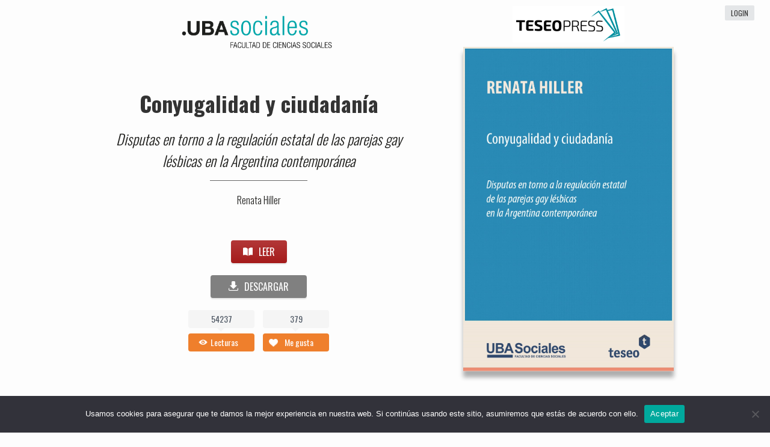

--- FILE ---
content_type: text/html; charset=UTF-8
request_url: https://www.teseopress.com/ciudadaniaconyugalidad/
body_size: 18338
content:
<!DOCTYPE html>
<!-- paulirish.com/2008/conditional-stylesheets-vs-css-hacks-answer-neither/ --> 

<!--[if lt IE 7 ]> <html lang="es" class="no-js ie6"> <![endif]-->

<!--[if IE 7 ]>    <html lang="es" class="no-js ie7"> <![endif]-->

<!--[if IE 8 ]>    <html lang="es" class="no-js ie8"> <![endif]-->

<!--[if IE 9 ]>    <html lang="es" class="no-js ie9"> <![endif]-->

<!--[if (gt IE 9)|!(IE)]><!--><html lang="es" class="no-js"> <!--<![endif]-->

<!-- Le HTML5 shim, for IE6-8 support of HTML5 elements -->

    <!--[if lt IE 9]>

      <script src="http://html5shim.googlecode.com/svn/trunk/html5.js">

      </script>

    <![endif]-->

<head>
    <meta charset="UTF-8" />

<meta name="viewport" content="width=device-width, initial-scale=1.0">

<link rel="shortcut icon" href="https://www.teseopress.com/ciudadaniaconyugalidad/wp-content/plugins/teseopress/themes-book/pressbooks-book/favicon.ico" />

<title>Conyugalidad y ciudadanía</title>

<link rel="profile" href="http://gmpg.org/xfn/11" />

    
<link rel="pingback" href="https://www.teseopress.com/ciudadaniaconyugalidad/xmlrpc.php" />
            <meta name="description" content="El reino de la sexualidad posee su política interna, sus propias jerarquías. Por eso Gayle Rubin observa que “el sexo es siempre político, pero hay períodos históricos en los que la sexualidad es más intensamente contestada y más abiertamente politizada”. Este libro recorre una de esas ocasiones en las que el domino de la vida erótica fue renegociado.El reclamo por el reconocimiento legal de las parejas gay lésbicas en la Argentina contemporánea abrió una serie de debates sobre la institución matrimonial, sobre qué vínculos el Estado premia y cuáles desalienta, y acerca de quiénes y bajo cuáles reglas pueden discutirse estos asuntos.Con herramientas de los estudios sociales sobre sexualidad, sobre ciudadanía y movimientos sociales, se analiza el proceso de lo que luego se conocería como la Ley de “Matrimonio Igualitario”.El libro muestra cómo relaciones sociales de desigualdad y discriminación –como aquellas basadas en la orientación sexual– son disputadas en distintos espacios públicos, subraya la importancia del debate institucional para procesarlas políticamente y señala los límites y contornos de la ciudadanía que se delinean en cada proceso conflictivo de política pública.">

        <meta name="keywords" content="">
        <meta name="author" content="Renata Hiller">

        <meta name="thumbnail" content="https://www.teseopress.com/ciudadaniaconyugalidad/wp-content/uploads/sites/433/2017/11/98ff787fa116f7885887bfa9dfd89778.jpg">

        <meta name="citation_author" content="Renata Hiller">
        <meta name="citation_title" content="Conyugalidad y ciudadanía">
        <meta name="title" content="Conyugalidad y ciudadanía">


                <meta property="og:image" content="https://www.teseopress.com/ciudadaniaconyugalidad/wp-content/uploads/sites/433/2017/11/98ff787fa116f7885887bfa9dfd89778.jpg"/>
        
        <meta name="citation_isbn"
              content="9789502916460">


        <meta name="og:title" content="Conyugalidad y ciudadanía">
        <meta name="og:url" content="https://www.teseopress.com/ciudadaniaconyugalidad/">






                    <meta name="description" content="El reino de la sexualidad posee su política interna, sus propias jerarquías. Por eso Gayle Rubin observa que “el sexo es siempre político, pero hay períodos históricos en los que la sexualidad es más intensamente contestada y más abiertamente politizada”. Este libro recorre una de esas ocasiones en las que el domino de la vida erótica fue renegociado.El reclamo por el reconocimiento legal de las parejas gay lésbicas en la Argentina contemporánea abrió una serie de debates sobre la institución matrimonial, sobre qué vínculos el Estado premia y cuáles desalienta, y acerca de quiénes y bajo cuáles reglas pueden discutirse estos asuntos.Con herramientas de los estudios sociales sobre sexualidad, sobre ciudadanía y movimientos sociales, se analiza el proceso de lo que luego se conocería como la Ley de “Matrimonio Igualitario”.El libro muestra cómo relaciones sociales de desigualdad y discriminación –como aquellas basadas en la orientación sexual– son disputadas en distintos espacios públicos, subraya la importancia del debate institucional para procesarlas políticamente y señala los límites y contornos de la ciudadanía que se delinean en cada proceso conflictivo de política pública.">
                        <meta name="keywords" content="">
                        <meta name="citation_author" content="Renata Hiller">
                        <meta name="author" content="">
                        <meta name="thumbnail" content="https://www.teseopress.com/ciudadaniaconyugalidad/wp-content/uploads/sites/433/2017/11/98ff787fa116f7885887bfa9dfd89778.jpg">
                        <meta name="citation_title" content="Conyugalidad y ciudadanía">
                        <meta name="title" content="Conyugalidad y ciudadanía">
                        <meta name="og:image" content="https://www.teseopress.com/ciudadaniaconyugalidad/wp-content/uploads/sites/433/2017/11/98ff787fa116f7885887bfa9dfd89778.jpg">
                        <meta name="citation_isbn" content="9789502916460">
                        <meta name="og:title" content="Conyugalidad y ciudadanía">
                        <meta name="og:url" content="https://www.teseopress.com/ciudadaniaconyugalidad/">
            
<meta name='robots' content='max-image-preview:large' />
<link rel='dns-prefetch' href='//cdn.jsdelivr.net' />
<link rel='dns-prefetch' href='//cdnjs.cloudflare.com' />
<link rel='dns-prefetch' href='//fonts.googleapis.com' />
<link rel='dns-prefetch' href='//s.w.org' />
		<script type="text/javascript">
			window._wpemojiSettings = {"baseUrl":"https:\/\/s.w.org\/images\/core\/emoji\/13.1.0\/72x72\/","ext":".png","svgUrl":"https:\/\/s.w.org\/images\/core\/emoji\/13.1.0\/svg\/","svgExt":".svg","source":{"wpemoji":"https:\/\/www.teseopress.com\/ciudadaniaconyugalidad\/wp-includes\/js\/wp-emoji.js?ver=5.8.2","twemoji":"https:\/\/www.teseopress.com\/ciudadaniaconyugalidad\/wp-includes\/js\/twemoji.js?ver=5.8.2"}};
			/**
 * @output wp-includes/js/wp-emoji-loader.js
 */

( function( window, document, settings ) {
	var src, ready, ii, tests;

	// Create a canvas element for testing native browser support of emoji.
	var canvas = document.createElement( 'canvas' );
	var context = canvas.getContext && canvas.getContext( '2d' );

	/**
	 * Checks if two sets of Emoji characters render the same visually.
	 *
	 * @since 4.9.0
	 *
	 * @private
	 *
	 * @param {number[]} set1 Set of Emoji character codes.
	 * @param {number[]} set2 Set of Emoji character codes.
	 *
	 * @return {boolean} True if the two sets render the same.
	 */
	function emojiSetsRenderIdentically( set1, set2 ) {
		var stringFromCharCode = String.fromCharCode;

		// Cleanup from previous test.
		context.clearRect( 0, 0, canvas.width, canvas.height );
		context.fillText( stringFromCharCode.apply( this, set1 ), 0, 0 );
		var rendered1 = canvas.toDataURL();

		// Cleanup from previous test.
		context.clearRect( 0, 0, canvas.width, canvas.height );
		context.fillText( stringFromCharCode.apply( this, set2 ), 0, 0 );
		var rendered2 = canvas.toDataURL();

		return rendered1 === rendered2;
	}

	/**
	 * Detects if the browser supports rendering emoji or flag emoji.
	 *
	 * Flag emoji are a single glyph made of two characters, so some browsers
	 * (notably, Firefox OS X) don't support them.
	 *
	 * @since 4.2.0
	 *
	 * @private
	 *
	 * @param {string} type Whether to test for support of "flag" or "emoji".
	 *
	 * @return {boolean} True if the browser can render emoji, false if it cannot.
	 */
	function browserSupportsEmoji( type ) {
		var isIdentical;

		if ( ! context || ! context.fillText ) {
			return false;
		}

		/*
		 * Chrome on OS X added native emoji rendering in M41. Unfortunately,
		 * it doesn't work when the font is bolder than 500 weight. So, we
		 * check for bold rendering support to avoid invisible emoji in Chrome.
		 */
		context.textBaseline = 'top';
		context.font = '600 32px Arial';

		switch ( type ) {
			case 'flag':
				/*
				 * Test for Transgender flag compatibility. This flag is shortlisted for the Emoji 13 spec,
				 * but has landed in Twemoji early, so we can add support for it, too.
				 *
				 * To test for support, we try to render it, and compare the rendering to how it would look if
				 * the browser doesn't render it correctly (white flag emoji + transgender symbol).
				 */
				isIdentical = emojiSetsRenderIdentically(
					[ 0x1F3F3, 0xFE0F, 0x200D, 0x26A7, 0xFE0F ],
					[ 0x1F3F3, 0xFE0F, 0x200B, 0x26A7, 0xFE0F ]
				);

				if ( isIdentical ) {
					return false;
				}

				/*
				 * Test for UN flag compatibility. This is the least supported of the letter locale flags,
				 * so gives us an easy test for full support.
				 *
				 * To test for support, we try to render it, and compare the rendering to how it would look if
				 * the browser doesn't render it correctly ([U] + [N]).
				 */
				isIdentical = emojiSetsRenderIdentically(
					[ 0xD83C, 0xDDFA, 0xD83C, 0xDDF3 ],
					[ 0xD83C, 0xDDFA, 0x200B, 0xD83C, 0xDDF3 ]
				);

				if ( isIdentical ) {
					return false;
				}

				/*
				 * Test for English flag compatibility. England is a country in the United Kingdom, it
				 * does not have a two letter locale code but rather an five letter sub-division code.
				 *
				 * To test for support, we try to render it, and compare the rendering to how it would look if
				 * the browser doesn't render it correctly (black flag emoji + [G] + [B] + [E] + [N] + [G]).
				 */
				isIdentical = emojiSetsRenderIdentically(
					[ 0xD83C, 0xDFF4, 0xDB40, 0xDC67, 0xDB40, 0xDC62, 0xDB40, 0xDC65, 0xDB40, 0xDC6E, 0xDB40, 0xDC67, 0xDB40, 0xDC7F ],
					[ 0xD83C, 0xDFF4, 0x200B, 0xDB40, 0xDC67, 0x200B, 0xDB40, 0xDC62, 0x200B, 0xDB40, 0xDC65, 0x200B, 0xDB40, 0xDC6E, 0x200B, 0xDB40, 0xDC67, 0x200B, 0xDB40, 0xDC7F ]
				);

				return ! isIdentical;
			case 'emoji':
				/*
				 * Burning Love: Just a hunk, a hunk of burnin' love.
				 *
				 *  To test for Emoji 13.1 support, try to render a new emoji: Heart on Fire!
				 *
				 * The Heart on Fire emoji is a ZWJ sequence combining ❤️ Red Heart, a Zero Width Joiner and 🔥 Fire.
				 *
				 * 0x2764, 0xfe0f == Red Heart emoji.
				 * 0x200D == Zero-Width Joiner (ZWJ) that links the two code points for the new emoji or
				 * 0x200B == Zero-Width Space (ZWS) that is rendered for clients not supporting the new emoji.
				 * 0xD83D, 0xDD25 == Fire.
				 *
				 * When updating this test for future Emoji releases, ensure that individual emoji that make up the
				 * sequence come from older emoji standards.
				 */
				isIdentical = emojiSetsRenderIdentically(
					[0x2764, 0xfe0f, 0x200D, 0xD83D, 0xDD25],
					[0x2764, 0xfe0f, 0x200B, 0xD83D, 0xDD25]
				);

				return ! isIdentical;
		}

		return false;
	}

	/**
	 * Adds a script to the head of the document.
	 *
	 * @ignore
	 *
	 * @since 4.2.0
	 *
	 * @param {Object} src The url where the script is located.
	 * @return {void}
	 */
	function addScript( src ) {
		var script = document.createElement( 'script' );

		script.src = src;
		script.defer = script.type = 'text/javascript';
		document.getElementsByTagName( 'head' )[0].appendChild( script );
	}

	tests = Array( 'flag', 'emoji' );

	settings.supports = {
		everything: true,
		everythingExceptFlag: true
	};

	/*
	 * Tests the browser support for flag emojis and other emojis, and adjusts the
	 * support settings accordingly.
	 */
	for( ii = 0; ii < tests.length; ii++ ) {
		settings.supports[ tests[ ii ] ] = browserSupportsEmoji( tests[ ii ] );

		settings.supports.everything = settings.supports.everything && settings.supports[ tests[ ii ] ];

		if ( 'flag' !== tests[ ii ] ) {
			settings.supports.everythingExceptFlag = settings.supports.everythingExceptFlag && settings.supports[ tests[ ii ] ];
		}
	}

	settings.supports.everythingExceptFlag = settings.supports.everythingExceptFlag && ! settings.supports.flag;

	// Sets DOMReady to false and assigns a ready function to settings.
	settings.DOMReady = false;
	settings.readyCallback = function() {
		settings.DOMReady = true;
	};

	// When the browser can not render everything we need to load a polyfill.
	if ( ! settings.supports.everything ) {
		ready = function() {
			settings.readyCallback();
		};

		/*
		 * Cross-browser version of adding a dom ready event.
		 */
		if ( document.addEventListener ) {
			document.addEventListener( 'DOMContentLoaded', ready, false );
			window.addEventListener( 'load', ready, false );
		} else {
			window.attachEvent( 'onload', ready );
			document.attachEvent( 'onreadystatechange', function() {
				if ( 'complete' === document.readyState ) {
					settings.readyCallback();
				}
			} );
		}

		src = settings.source || {};

		if ( src.concatemoji ) {
			addScript( src.concatemoji );
		} else if ( src.wpemoji && src.twemoji ) {
			addScript( src.twemoji );
			addScript( src.wpemoji );
		}
	}

} )( window, document, window._wpemojiSettings );
		</script>
		<style type="text/css">
img.wp-smiley,
img.emoji {
	display: inline !important;
	border: none !important;
	box-shadow: none !important;
	height: 1em !important;
	width: 1em !important;
	margin: 0 .07em !important;
	vertical-align: -0.1em !important;
	background: none !important;
	padding: 0 !important;
}
</style>
	<link rel='stylesheet' id='wp-block-library-css'  href='https://www.teseopress.com/ciudadaniaconyugalidad/wp-includes/css/dist/block-library/style.css?ver=5.8.2' type='text/css' media='all' />
<link rel='stylesheet' id='cookie-notice-front-css'  href='https://www.teseopress.com/ciudadaniaconyugalidad/wp-content/plugins/cookie-notice/css/front.css?ver=2.5.11' type='text/css' media='all' />
<link rel='stylesheet' id='pressbooks-book-info-css'  href='https://www.teseopress.com/ciudadaniaconyugalidad/wp-content/plugins/teseopress/themes-book/pressbooks-book/css/book-info.css?ver=20130713' type='text/css' media='all' />
<link rel='stylesheet' id='book-info-fonts-css'  href='https://fonts.googleapis.com/css?family=Droid+Serif%3A400%2C700%2C400i%2C700i%7COswald%3A300%2C400%2C700%2C300i%2C400i%2C700i&#038;ver=5.8.2' type='text/css' media='all' />
<link rel='stylesheet' id='dashicons-css'  href='https://www.teseopress.com/ciudadaniaconyugalidad/wp-includes/css/dashicons.css?ver=5.8.2' type='text/css' media='all' />
<link rel='stylesheet' id='wp-jquery-ui-dialog-css'  href='https://www.teseopress.com/ciudadaniaconyugalidad/wp-includes/css/jquery-ui-dialog.css?ver=5.8.2' type='text/css' media='all' />
<link rel='stylesheet' id='footnotetooltip-css-css'  href='https://www.teseopress.com/ciudadaniaconyugalidad/wp-content/plugins/teseopress/themes-book/pressbooks-book/tooltip/css/tooltipster.bundle.min.css?ver=20130713' type='text/css' media='all' />
<link rel='stylesheet' id='footnotetooltip-css2-css'  href='https://www.teseopress.com/ciudadaniaconyugalidad/wp-content/plugins/teseopress/themes-book/pressbooks-book/tooltip/css/plugins/tooltipster/sideTip/themes/tooltipster-sideTip-shadow.min.css?ver=20130713' type='text/css' media='all' />
<link rel='stylesheet' id='pressbooks-css'  href='https://www.teseopress.com/ciudadaniaconyugalidad/wp-content/plugins/teseopress/themes-book/pressbooks-book/style.css' type='text/css' media='screen' />
<link rel='stylesheet' id='jsfancy-css-css'  href='https://cdnjs.cloudflare.com/ajax/libs/fancybox/3.1.20/jquery.fancybox.min.css' type='text/css' media='screen' />
<link rel='stylesheet' id='jsswipe-css-css'  href='https://www.teseopress.com/ciudadaniaconyugalidad/wp-content/plugins/teseopress/themes-book/pressbooks-book/css/spn.css' type='text/css' media='screen' />
<link rel='stylesheet' id='simplemodal-login-css'  href='https://www.teseopress.com/ciudadaniaconyugalidad/wp-content/plugins/teseopress/simplemodal-login/css/default.css?ver=2022.1.0.7.003' type='text/css' media='screen' />
<script type='text/javascript' id='cookie-notice-front-js-before'>
var cnArgs = {"ajaxUrl":"https:\/\/www.teseopress.com\/ciudadaniaconyugalidad\/wp-admin\/admin-ajax.php","nonce":"7448ad5e65","hideEffect":"fade","position":"bottom","onScroll":false,"onScrollOffset":100,"onClick":false,"cookieName":"cookie_notice_accepted","cookieTime":2592000,"cookieTimeRejected":2592000,"globalCookie":false,"redirection":false,"cache":false,"revokeCookies":false,"revokeCookiesOpt":"automatic"};
</script>
<script type='text/javascript' src='https://www.teseopress.com/ciudadaniaconyugalidad/wp-content/plugins/cookie-notice/js/front.js?ver=2.5.11' id='cookie-notice-front-js'></script>
<script type='text/javascript' src='https://www.teseopress.com/ciudadaniaconyugalidad/wp-includes/js/jquery/jquery.js?ver=3.6.0' id='jquery-core-js'></script>
<script type='text/javascript' src='https://www.teseopress.com/ciudadaniaconyugalidad/wp-includes/js/jquery/jquery-migrate.js?ver=3.3.2' id='jquery-migrate-js'></script>
<script type='text/javascript' src='https://www.teseopress.com/ciudadaniaconyugalidad/wp-content/plugins/teseopress/symbionts/jquery/jquery.columnizer.js?ver=1.6.0' id='columnizer-js'></script>
<script type='text/javascript' src='https://www.teseopress.com/ciudadaniaconyugalidad/wp-content/plugins/teseopress/themes-book/pressbooks-book/js/columnizer-load.js?ver=20130819' id='columnizer-load-js'></script>
<script type='text/javascript' src='https://www.teseopress.com/ciudadaniaconyugalidad/wp-content/plugins/teseopress/symbionts/jquery/sharrre/jquery.sharrre-1.3.4.min.js?ver=20130712' id='sharrre-js'></script>
<script type='text/javascript' id='sharrre-load-js-extra'>
/* <![CDATA[ */
var PB_SharrreToken = {"urlCurl":"https:\/\/www.teseopress.com\/ciudadaniaconyugalidad\/wp-content\/plugins\/teseopress\/symbionts\/jquery\/sharrre\/sharrre.php"};
/* ]]> */
</script>
<script type='text/javascript' src='https://www.teseopress.com/ciudadaniaconyugalidad/wp-content/plugins/teseopress/themes-book/pressbooks-book/js/sharrre-load.js?ver=20130712' id='sharrre-load-js'></script>
<script type='text/javascript' src='https://www.teseopress.com/ciudadaniaconyugalidad/wp-content/plugins/teseopress/themes-book/pressbooks-book/js/jquery.validate.min.js?ver=5.8.2' id='jquery-validation-plugin-js'></script>
<script type='text/javascript' src='https://www.teseopress.com/ciudadaniaconyugalidad/wp-content/plugins/teseopress/themes-book/pressbooks-book/tooltip/js/tooltipster.bundle.js?ver=20130819' id='footnotetooltip-js-js'></script>
<script type='text/javascript' src='https://cdn.jsdelivr.net/npm/anchor-js/anchor.min.js?ver=2' id='anchor-js-js'></script>
<script type='text/javascript' src='https://www.teseopress.com/ciudadaniaconyugalidad/wp-content/plugins/teseopress/themes-book/pressbooks-book/js/js.cookie.js?ver=1.0' id='jscookie-js'></script>
<script type='text/javascript' src='https://www.teseopress.com/ciudadaniaconyugalidad/wp-content/plugins/teseopress/themes-book/pressbooks-book/js/spn.js?ver=1.0' id='jsswipe-js'></script>
<script type='text/javascript' src='https://cdnjs.cloudflare.com/ajax/libs/fancybox/3.1.20/jquery.fancybox.min.js?ver=1.0' id='jsfancy-js'></script>
<link rel="https://api.w.org/" href="https://www.teseopress.com/ciudadaniaconyugalidad/wp-json/" /><link rel="alternate" type="application/json" href="https://www.teseopress.com/ciudadaniaconyugalidad/wp-json/wp/v2/pages/6" /><meta name="generator" content="WordPress 5.8.2" />
<link rel="canonical" href="https://www.teseopress.com/ciudadaniaconyugalidad/" />
<link rel='shortlink' href='https://www.teseopress.com/ciudadaniaconyugalidad/' />
<link rel="alternate" type="application/json+oembed" href="https://www.teseopress.com/ciudadaniaconyugalidad/wp-json/oembed/1.0/embed?url=https%3A%2F%2Fwww.teseopress.com%2Fciudadaniaconyugalidad%2F" />
<link rel="alternate" type="text/xml+oembed" href="https://www.teseopress.com/ciudadaniaconyugalidad/wp-json/oembed/1.0/embed?url=https%3A%2F%2Fwww.teseopress.com%2Fciudadaniaconyugalidad%2F&#038;format=xml" />
 <script src="https://www.google.com/recaptcha/api.js?onload=recaptchaLoaded&render=explicit" async defer> </script>




    
    


    <link rel="stylesheet" href="https://use.fontawesome.com/releases/v5.0.13/css/all.css" integrity="sha384-DNOHZ68U8hZfKXOrtjWvjxusGo9WQnrNx2sqG0tfsghAvtVlRW3tvkXWZh58N9jp" crossorigin="anonymous">

    <style>
        .frontpagelogo img {
            max-height: 84px;
        }
    </style>

    

    

    <!-- Google Tag Manager -->
    <script>(function(w,d,s,l,i){w[l]=w[l]||[];w[l].push({'gtm.start':
                new Date().getTime(),event:'gtm.js'});var f=d.getElementsByTagName(s)[0],
            j=d.createElement(s),dl=l!='dataLayer'?'&l='+l:'';j.async=true;j.src=
            'https://www.googletagmanager.com/gtm.js?id='+i+dl;f.parentNode.insertBefore(j,f);
        })(window,document,'script','dataLayer','GTM-T2T43MLL');</script>
    <!-- End Google Tag Manager -->


</head>

<body class="home page-template-default page page-id-6 cookies-not-set">
<link href='//fonts.googleapis.com/css?family=Lato:400,700,400italic,700italic' rel='stylesheet' type='text/css'>

	 
	 

	 	<!-- home page wrap -->

	 	

	 		<div class="book-info-container">

	 

			



	<link rel="stylesheet" href="//cdnjs.cloudflare.com/ajax/libs/fancybox/2.1.5/jquery.fancybox.css" />

<script type="text/javascript" src="//cdnjs.cloudflare.com/ajax/libs/fancybox/2.1.5/jquery.fancybox.pack.js" >

</script>



<section id="post-6" class="top-block clearfix home-post post-6 page type-page status-publish hentry">

	

	
	

	<div class="log-wrap">	<!-- Login/Logout -->

	   
	    	
				<a href="https://www.teseopress.com/ciudadaniaconyugalidad/wp-login.php" class="simplemodal-login">login</a>

	   	 	
	    
	</div>

    <div class="social-icon-wrapper">
        <div class="social-icon"><a target="_blank" href="https://www.facebook.com/pages/Editorial-Teseo/174160315967464"><img src="https://www.editorialteseo.com/wp-content/themes/modernize/images/icon/dark/social/facebook.png" alt="facebook"></a></div><div class="social-icon"><a target="_blank" href="https://twitter.com/editorialteseo"><img src="https://www.editorialteseo.com/wp-content/themes/modernize/images/icon/dark/social/twitter.png" alt="twitter"></a></div><div class="social-icon"><a target="_blank" href="https://www.youtube.com/channel/UCpWlC0Zqr6EPtRTm-vv32vw"><img src="https://www.editorialteseo.com/wp-content/themes/modernize/images/icon/dark/social/youtube.png" alt="youtube"></a></div><div class="social-icon"><a target="_blank" href="mailto:info@editorialteseo.com"><img src="https://www.editorialteseo.com/wp-content/themes/modernize/images/icon/dark/social/email.png" alt="email"></a></div><div class="social-icon"><a target="_blank" href="https://www.instagram.com/teseoeditorial/"><img src="https://www.editorialteseo.com/wp-content/themes/modernize/images/icon/dark/social/instagram.png" alt="Instagram"></a></div>
    </div>



	<div class="right-block">


		<a href="https://www.teseopress.com" class="pressbooks-brand"><img style="margin-top: 10px;" src="https://www.teseopress.com/ciudadaniaconyugalidad/wp-content/plugins/teseopress/themes-book/pressbooks-book/images/pressbooks-branding-2x.png" width="186" height="123" /> <span>TeseoPress</span></a>


	</div>	

						

			<div class="book-info">


                                <div class="frontpagelogo">
                    <img src="https://www.teseopress.com/participacionpoliticadelasorganizacionesdedesocupados/wp-content/uploads/sites/509/2020/04/logomulti2020.png" >
                </div>
                
	

                <!-- extra custom text -->
                
				<!-- Book Title -->
								<h1><a href="https://www.teseopress.com/ciudadaniaconyugalidad/" title="Conyugalidad y ciudadanía" rel="home">Conyugalidad y ciudadanía</a></h1>
            <!-- Conyugalidad y ciudadaníaDisputas en torno a la regulación estatal de las parejas gay lésbicas en la Argentina contemporánea -->
				

				
			     	<p class="book-subtitle">Disputas en torno a la regulación estatal de las parejas gay lésbicas en la Argentina contemporánea</p>

			     	 

		     						

				
			     	<span class="stroke"></span>
				
				
			     	<p class="book-author">Renata Hiller</p>


		     	

				
					

										

				

				
		

			</div> <!-- end .book-info -->

			
								<div class="book-cover">

				

						<img src="https://www.teseopress.com/ciudadaniaconyugalidad/wp-content/uploads/sites/433/2017/11/98ff787fa116f7885887bfa9dfd89778.jpg" alt="book-cover" title="Conyugalidad y ciudadanía" />

					

				</div>	

				
				

				<div class="call-to-action-wrap">

					
					<div class="call-to-action">
<!--
                        -->
                        						<a class="btn red" href="https://www.teseopress.com/ciudadaniaconyugalidad/front-matter/14-2/"><span class="read-icon"></span>LEER</a>

						<br />

                        
						
							
																			<a class="btn grey simplemodal-login" href="javascript:void()" style="width:160px;margin-top:20px"><span class="dl-icon"></span>DESCARGAR</a> <br/>
																

<div id="box1" style="display:none;text-align: center;">

	
			Please <a href="https://www.teseopress.com/ciudadaniaconyugalidad/wp-login.php" class="simplemodal-login">Login</a> to Download.

		
</div>




                        <div id="share">
														<div id="leccount" data-text="" data-title="Lecturas" class="sharrre">
								<div class="box"><a class="count"  >54237</a><a class="share"    > Lecturas</a></div>
							</div>

                            <div id="owncount" data-text=""  class="sharrre">
                                <div class="box"><a class="count"  >379</a><a class="share simplemodal-login" href="javascript:likeclicked()"  > Me gusta</a></div>
                            </div>

                            

                        </div>



                        
							<style>
	.fpcomments .comment-author.vcard ,
	.fpcomments .comment-body{
		text-align: left;
	}

	.fpcomments ol.commentlist,
	.fpcomments .book-info-container ol {
		list-style: none;
		padding-left: 0;
	}

	div#comments.fpcomments {
		width: 100%!important;
		padding:0 ;

	}
    div#comments.fpcomments.fpcommentsmany {
        height: 200px;
        overflow-y: scroll;
    }
    @media screen and (max-width: 990px){
        div#comments.fpcomments {
            width: 90%!important;

        }
    }
</style>



                    </div> <!-- end .call-to-action -->

                </div><!--  end .call-to-action-wrap -->


                    <div id="hpcommentwrap" style="clear: both">
                            														<div style="padding-top: 20px;" class="hpcommentblock ">
								<h2 style="color: black" class="fp_comment_h2">Comentarios recientes</h2>
								<div id="comments" class="fpcomments ">
									<ol class="commentlist">
																		<li class="comment even thread-even depth-1" id="li-comment-2"  >
									<div id="comment-2">
										<div class="comment-author vcard">
											<img alt='' src='https://secure.gravatar.com/avatar/14d95518fd2181d707173ee314730950?s=40&#038;d=mm&#038;r=g' srcset='https://secure.gravatar.com/avatar/14d95518fd2181d707173ee314730950?s=80&#038;d=mm&#038;r=g 2x' class='avatar avatar-40 photo' height='40' width='40' loading='lazy'/>											<cite class="fn">Raúl Hector Johnson</cite>											02/12/2017 11:30 pm																					</div>
										<!-- .comment-author .vcard -->
										
										<div class="comment-body hyphenate" lang="es"><p>Muy buen trabajo! Excelente nivel. Felicitaciones!! Gracias</p>
</div>

										<div class="reply" style="text-align: left;">
											<a class="comment-reply-link" href="https://www.teseopress.com/ciudadaniaconyugalidad/front-matter/14-2/#comment-2">Ir al capítulo</a>


										</div>
										<!-- .reply -->
									</div>
									<!-- #comment-##  -->

																		</ol>
								</div>
							</div>
													
                        <br/>

						

                </div>
						

				

			

			

			

	</section> <!-- end .top-block -->



<script>
    function openbox1(){
        //jQuery.fancybox.open( jQuery('#box1') ,{width:800,height:100, autoHeight:false, autoWidth:false, autoDimensions:false, autoSize:false});
        jQuery.fancybox.open( jQuery('#box1') ,{  autoHeight:true, width:300, autoDimensions:true, autoSize:false,   helpers: {
                overlay: {
                    locked: false
                }
            }});
        return false;
    }

    jQuery('#openbox1').click(function(e){
        e.preventDefault();
        openbox1();
    })



function openbox2(){

//jQuery.fancybox.open( jQuery('#box2') ,{width:800,height:200, autoHeight:false, autoWidth:false, autoDimensions:false, autoSize:false});
    jQuery.fancybox.open( jQuery('#box2') ,{  autoHeight:true, width:300, autoDimensions:true, autoSize:false,   helpers: {
            overlay: {
                locked: false
            }
        }});
    return false;
}

    jQuery('#openbox2').click(function(e){
        e.preventDefault();
        openbox2();
    })


    function likeclicked(){
        //event.preventDefault();
        var wp_ajaxurl = 'https://www.teseopress.com/ciudadaniaconyugalidad/wp-admin/admin-ajax.php';

        //TODO
        var data = {
            'action': 'own_like',

        };

        // since 2.8 ajaxurl is always defined in the admin header and points to admin-ajax.php
        jQuery.post(wp_ajaxurl, data, function(response) {
           if (response.status == 'ok'){
               jQuery('div#owncount a.count').text(response.new_count)
           }


        }).fail(function() {
            alert( "Operation Fail, please again ." );
        });
    }


</script>

				<section class="second-block-wrap"> 
				<div class="second-block clearfix">
						<div class="description-book-info hyphenate" lang="es">
						
							
						
							
																	<h2>Sinopsis</h2>
									<p>El reino de la sexualidad posee su política interna, sus propias jerarquías. Por eso Gayle Rubin observa que “el sexo es siempre político, pero hay períodos históricos en los que la sexualidad es más intensamente contestada y más abiertamente politizada”. Este libro recorre una de esas ocasiones en las que el domino de la vida erótica fue renegociado.</p><p>El reclamo por el reconocimiento legal de las parejas gay lésbicas en la Argentina contemporánea abrió una serie de debates sobre la institución matrimonial, sobre qué vínculos el Estado premia y cuáles desalienta, y acerca de quiénes y bajo cuáles reglas pueden discutirse estos asuntos.</p><p>Con herramientas de los estudios sociales sobre sexualidad, sobre ciudadanía y movimientos sociales, se analiza el proceso de lo que luego se conocería como la Ley de “Matrimonio Igualitario”.</p><p>El libro muestra cómo relaciones sociales de desigualdad y discriminación –como aquellas basadas en la orientación sexual– son disputadas en distintos espacios públicos, subraya la importancia del debate institucional para procesarlas políticamente y señala los límites y contornos de la ciudadanía que se delinean en cada proceso conflictivo de política pública.</p>
									
								
								
								
							﻿<form role="search" method="get" id="searchform" class="searchform" action="https://www.teseopress.com/ciudadaniaconyugalidad/">
				<div style=" ">
					<h2 class="screen-reader-text" for="s">Buscar dentro de esta publicación:</h2>
					<input type="text" value="" name="s" id="s">
					<input type="submit" id="searchsubmit" value="Buscar">
				</div>
</form>


                            <div class="howtocite donthyphenate" style="  clear: both; display: block; padding-top: 30px; ">
                                <h2>Cómo citar esta publicación:</h2>
                                                                <p>Renata Hiller                                    (2017)
                                    <i>Conyugalidad y ciudadanía</i>, Buenos Aires. URL:<br />
                                    <a href="https://www.teseopress.com/ciudadaniaconyugalidad">https://www.teseopress.com/ciudadaniaconyugalidad</a> </p>
                                                            </div>


																
						</div>
							
											
		      				
								<div class="author-book-info hyphenate" lang="es">
								
																
		      							<h4> Acerca de la autora </h4>
		      							
		      										      								<img src="https://www.teseopress.com/ciudadaniaconyugalidad/wp-content/uploads/sites/433/2017/09/image.jpg"/>
		      										      							
		      							
		      								<div class="entry-content nopadding homeauthorcontent">
		      									<p>Licenciada en Ciencia Política, Magíster en Investigación en Ciencias Sociales y Doctora en Ciencias Sociales (Universidad de Buenos Aires). Investigadora Asistente del CONICET, actualmente se desempeña como Profesora Adjunta de Sociología en la Universidad Nacional de la Patagonia San Juan Bosco en Comodoro Rivadavia (Chubut). Investiga sobre ciudadanía, conyugalidad y trabajo desde una perspectiva feminista.</p>		      								
	      									</div>
		      					
																		<a class="btn grey" href="javascript:openContactForm()" style="width:300px;margin-top:20px; margin-left: auto; margin-right: auto;  display: block;"> Contactar a la autora</a>
											      														</div>			
					</div><!-- end .secondary-block -->
				</section> <!-- end .secondary-block --> 
	
<style>
#table-of-content ul, #table-of-content li{
text-align:left!important;
}
</style>

			<section id="toc_third-block-wrap" class="third-block-wrap">
				<div class="third-block clearfix">
				<h2>Índice</h2>
													<ul class="table-of-content" id="table-of-content">



						<li>
							<ul class="front-matter">
																																																<li class="front-matter list-of-abbreviations"><a href="https://www.teseopress.com/ciudadaniaconyugalidad/front-matter/20-2/">Lista de siglas utilizadas <img style="display:none"  src="/wp-content/plugins/teseopress/assets/images/bookmark_red2.png" class="img_bookmarked" data-postid="20"/></a></li>
																																<li class="front-matter introduction"><a href="https://www.teseopress.com/ciudadaniaconyugalidad/front-matter/26-2/">Introducción <img style="display:none"  src="/wp-content/plugins/teseopress/assets/images/bookmark_red2.png" class="img_bookmarked" data-postid="26"/></a></li>
															</ul>
						</li>
							                                
                                                            <li>
								<ul>
																																							
										<li class="chapter type-1"><a href="https://www.teseopress.com/ciudadaniaconyugalidad/chapter/capitulo-1-las-disputas-en-torno-a-la-ciudadania-y-las-regulaciones-estatales-de-la-conyugalidad-definiciones-y-perspectivas-de-analisis/">1. Las disputas en torno a la ciudadanía y las regulaciones estatales de la conyugalidad <img style="display:none"  src="/wp-content/plugins/teseopress/assets/images/bookmark_red2.png" class="img_bookmarked" data-postid="29"/></a></li>
																																							
										<li class="chapter type-1"><a href="https://www.teseopress.com/ciudadaniaconyugalidad/chapter/capitulo-2-el-espacio-de-la-diversidad-sexual-ante-la-conyugalidad-trayectorias-demandas-y-tensiones/">2. El espacio de la diversidad sexual ante la conyugalidad <img style="display:none"  src="/wp-content/plugins/teseopress/assets/images/bookmark_red2.png" class="img_bookmarked" data-postid="30"/></a></li>
																																							
										<li class="chapter type-1"><a href="https://www.teseopress.com/ciudadaniaconyugalidad/chapter/capitulo-3-la-disputa-en-torno-a-la-ley-26-618/">3. La disputa en torno a la Ley 26.618 <img style="display:none"  src="/wp-content/plugins/teseopress/assets/images/bookmark_red2.png" class="img_bookmarked" data-postid="32"/></a></li>
																																							
										<li class="chapter type-1"><a href="https://www.teseopress.com/ciudadaniaconyugalidad/chapter/capitulo-4-contornos-sexuados-de-la-ciudadania/">4. Contornos sexuados de la ciudadanía <img style="display:none"  src="/wp-content/plugins/teseopress/assets/images/bookmark_red2.png" class="img_bookmarked" data-postid="33"/></a></li>
																	</ul>
							</li>
														<li><h4><!-- Back-matter --></h4></li>
							<li>
								<ul class="back-matter">
																																				<li class="back-matter miscellaneous"><a href="https://www.teseopress.com/ciudadaniaconyugalidad/back-matter/conclusiones/">Conclusiones <img style="display:none"  src="/wp-content/plugins/teseopress/assets/images/bookmark_red2.png" class="img_bookmarked" data-postid="34"/></a></li>
																																				<li class="back-matter miscellaneous"><a href="https://www.teseopress.com/ciudadaniaconyugalidad/back-matter/bibliografia-citada/">Bibliografía citada <img style="display:none"  src="/wp-content/plugins/teseopress/assets/images/bookmark_red2.png" class="img_bookmarked" data-postid="35"/></a></li>
																																				<li class="back-matter miscellaneous"><a href="https://www.teseopress.com/ciudadaniaconyugalidad/back-matter/documentos-escritos-y-audiovisuales-citados/">Documentos escritos y audiovisuales citados <img style="display:none"  src="/wp-content/plugins/teseopress/assets/images/bookmark_red2.png" class="img_bookmarked" data-postid="36"/></a></li>
																	</ul>
							</li>

											</ul><!-- end #toc -->	
						
				</div><!-- end .third-block -->
			</section> <!-- end .third-block -->




		
			

<!-- contact form here-->

<form style="display: none" id="contactForm">
	<label for="c_Nombre">Nombre:</label><br>
	<input type="text" name="c_name" id="c_Nombre" required/><br>
	<label for="c_Email">Email:</label><br>
	<input type="email" name="c_email" id="c_Email" required/><br>
	<label for="c_Message">Mensaje:</label><br>
	<textarea name="c_message" cols="50" rows="7"  id="c_message" required></textarea>
	<br>
	<input type="submit" class="btn red cSubmit" style="width: 200px;margin-left: 0;" value="Enviar mensaje"/>
</form>

<style>
	#contactForm label.error {

		display: block;
		color: red;
	}

	#contactForm input {

		display: block;

	}

</style>

<script>

	function openContactForm(){


		jQuery('#c_Nombre, #c_Email, #c_message').val('');
		jQuery('#contactForm').validate({
			debug: true,
			submitHandler: function(form) {
				//console.log(form);
				var wp_ajaxurl = 'https://www.teseopress.com/ciudadaniaconyugalidad/wp-admin/admin-ajax.php';

				jQuery(form).find('.cSubmit').prop('disabled', true);
				var data = {
					'action': 'email_from_cover_page',
					'testing': '1234',
					'c_name': jQuery(form).find('#c_Nombre').val(),
					'c_email': jQuery(form).find('#c_Email').val(),
					'c_message': jQuery(form).find('#c_message').val()
				};

				jQuery.post(wp_ajaxurl, data, function (response) {
					//alert('Got this from the server: ' + response);
					alert('Su mensaje ha sido enviado con éxito');
					jQuery('#contactForm').dialog('close');
					jQuery(form).find('.cSubmit').prop('disabled', false);
				});
			},
			rules: {
				// simple rule, converted to {required:true}
				c_name: "required",
				// compound rule
				c_email: {
					required: true,
					email: true
				},
				c_message: "required"
			},
			messages: {
				c_name: "Please enter your name",
				c_email: {
					required: "Please enter email address",
					email: "Please enter a valid email address"
				},
				c_message: "Please enter message"
			}
		});
		jQuery('#contactForm').dialog({
			'dialogClass' : 'wp-dialog',
			'modal' : true,
			'autoOpen' : false,
			'closeOnEscape' : true,
			'buttons':[],
			resizable: true,
			width: 'auto',
			title: "Contactar a la autora"



		}).dialog('open');

	}

//	jQuery(document).ready(function(){
//		jQuery('#contactForm .cSubmit').click(function(evt){
//			evt.preventDefault();
//
//
//
//		});
//	});


</script>

	
	</div><!-- #content -->





<div class="footer">
	<div class="inner">
			
																<table>
				<tr>
					<td>Título de la publicación<!--T&iacute;tulo del libro--></td>
					<td>Conyugalidad y ciudadanía</td>
				</tr>
                
                
                    <tr>
                        <td data-key="pb_subtitle">Autor</td>
                        <td>Renata Hiller</td>
                    </tr>
                    
                



								                </tr>
								                </tr>
								                </tr>
								                </tr>
								                </tr>
								                </tr>
								                </tr>
								                </tr>
								                </tr>
								                </tr>
								                </tr>
								                </tr>
								                </tr>
								                </tr>
								                </tr>
												                </tr>
												                </tr>
												<tr>
					<td data-key="pb_publication_date">Fecha</td>
					<td>agosto 30, 2017</td>
				                </tr>
												<tr>
					<td data-key="pb_ebook_isbn">ISBN del ebook</td>
					<td>9789502916460</td>
				                </tr>
								                </tr>
								                </tr>
								                </tr>
								                </tr>
								                </tr>
								                </tr>
								                </tr>
								                </tr>
								                </tr>
								                </tr>
								                </tr>
								                </tr>
												<tr>
					<td data-key="pb_ebook_doi">DOI</td>
					<td><a class="footer_doi_link" href="https://www.doi.org/10.55778/ts502916460">10.55778/ts502916460</a></td>
				                </tr>
				


				<tr><td>Copyright</td><td>2017</td></tr>


                
				</table>
								



			<p class="cie-name"><a href="https://www.teseopress.com">TeseoPress</a></p>


					<p class="cie-disclosure">Las opiniones y los contenidos incluidos en esta publicación son responsabilidad exclusiva del/los autor/es.</p>
		

	</div><!-- #inner -->
</div><!-- #footer -->

<div id="simplemodal-login-form" style="display:none">
	<form name="loginform" id="loginform" action="https://www.teseopress.com/ciudadaniaconyugalidad/wp-login.php" method="post">
		<div class="title">Ingresar con nombre de usuario<br><span style="color:#777;font-size: 14px;">(Puede registrarse gratis)</span></div>
		<div class="simplemodal-login-fields">
		<p>
			<label>Usuario o email<br />
			<input type="text" name="log" class="user_login input" value="" size="20" tabindex="10" /></label>
		</p>
		<p>
			<label>Contraseña<br />
			<input type="password" name="pwd" class="user_pass input" value="" size="20" tabindex="20" /></label>
		</p>
<br />
<div class="captchaSizeDivLarge"> <div class="googlerecaptcha cap-log g-recaptcha" data-sitekey="6LeJaTwUAAAAADOZC1sMjV6W-IKpE2s-MnNY_yd3"></div><script>
    function recaptchaLoaded(){
        if (jQuery('.googlerecaptcha:visible').length > 0){
            jQuery('.googlerecaptcha:visible').each(function(){
                if (jQuery(this).children().length > 0){
                     grecaptcha.reset(
                            jQuery(this).data('nid')
                        );
                } else {
                   var nid=grecaptcha.render(this, {
                           
                    });
                   jQuery(this).data('nid', nid);
                }
             
            })
        }
    }
</script></div>
 
<br />

		<p class="forgetmenot"><label><input name="rememberme" type="checkbox" id="rememberme" class="rememberme" value="forever" tabindex="90" /> Recordarme</label></p>
		<p class="submit">
			<input type="submit" name="wp-submit" value="Acceder" tabindex="100" />
			<input type="button" class="simplemodal-close" value="Cancelar" tabindex="101" />
			<input type="hidden" name="testcookie" value="1" />
		</p>
		<p class="nav"><a href="https://www.teseopress.com/ciudadaniaconyugalidad/wp-signup.php?user_lasturl=https%3A%2F%2Fwww.teseopress.com%2Fciudadaniaconyugalidad%2F">Registrarse gratis</a> | <a class="simplemodal-forgotpw" href="https://www.teseopress.com/ciudadaniaconyugalidad/wp-login.php?action=lostpassword" title="Password Lost and Found">¿Contraseña olvidada?</a>
			</p>
			
			</div>
			<div class="simplemodal-login-activity" style="display:none;"></div>
		</form>
<form name="registerform" id="registerform" action="https://www.teseopress.com/ciudadaniaconyugalidad/wp-login.php?action=register" method="post">
	<div class="title">Register</div>
	<div class="simplemodal-login-fields">
	<p>
		<label>Username<br />
		<input type="text" name="user_login" class="user_login input" value="" size="20" tabindex="10" /></label>
	</p>
	<p>
		<label>E-mail<br />
		<input type="text" name="user_email" class="user_email input" value="" size="25" tabindex="20" /></label>
	</p>
<br />
<div class="captchaSizeDivLarge"> <div class="googlerecaptcha cap-reg g-recaptcha" data-sitekey="6LeJaTwUAAAAADOZC1sMjV6W-IKpE2s-MnNY_yd3"></div><script>
    function recaptchaLoaded(){
        if (jQuery('.googlerecaptcha:visible').length > 0){
            jQuery('.googlerecaptcha:visible').each(function(){
                if (jQuery(this).children().length > 0){
                     grecaptcha.reset(
                            jQuery(this).data('nid')
                        );
                } else {
                   var nid=grecaptcha.render(this, {
                           
                    });
                   jQuery(this).data('nid', nid);
                }
             
            })
        }
    }
</script></div>
 


	<p class="reg_passmail">A password will be e-mailed to you.</p>
	<p class="submit">
		<input type="submit" name="wp-submit" value="Register" tabindex="100" />
		<input type="button" class="simplemodal-close" value="Cancelar" tabindex="101" />
	</p>
	<p class="nav">
		<a class="simplemodal-login" href="https://www.teseopress.com/ciudadaniaconyugalidad/wp-login.php">Log in</a> | <a class="simplemodal-forgotpw" href="https://www.teseopress.com/ciudadaniaconyugalidad/wp-login.php?action=lostpassword" title="Password Lost and Found">Lost your password?</a>
	</p>
	</div>
	<div class="simplemodal-login-activity" style="display:none;"></div>
</form>
	<form name="lostpasswordform" id="lostpasswordform" action="https://www.teseopress.com/ciudadaniaconyugalidad/wp-login.php?action=lostpassword" method="post">
		<div class="title">Obtener nueva contraseña</div>
		<div class="simplemodal-login-fields">
		<p>
			<label>Usuario o email:<br />
			<input type="text" name="user_login" class="user_login input" value="" size="20" tabindex="10" /></label>
		</p>
<br />
<div class="captchaSizeDivLarge"> <div class="googlerecaptcha cap-reg g-recaptcha" data-sitekey="6LeJaTwUAAAAADOZC1sMjV6W-IKpE2s-MnNY_yd3"></div><script>
    function recaptchaLoaded(){
        if (jQuery('.googlerecaptcha:visible').length > 0){
            jQuery('.googlerecaptcha:visible').each(function(){
                if (jQuery(this).children().length > 0){
                     grecaptcha.reset(
                            jQuery(this).data('nid')
                        );
                } else {
                   var nid=grecaptcha.render(this, {
                           
                    });
                   jQuery(this).data('nid', nid);
                }
             
            })
        }
    }
</script></div>
 


		<p class="submit">
			<input type="submit" name="wp-submit" value="Obtener nueva contraseña" tabindex="100" />
			<input type="button" class="simplemodal-close" value="Cancelar" tabindex="101" />
		</p>
		<p class="nav">
			<a class="simplemodal-login" href="https://www.teseopress.com/ciudadaniaconyugalidad/wp-login.php">Acceder</a> | <a class="simplemodal-register" href="https://www.teseopress.com/ciudadaniaconyugalidad/wp-login.php?action=register">Registrarse gratis</a>
		</p>
		</div>
		<div class="simplemodal-login-activity" style="display:none;"></div>
	</form></div><script type='text/javascript' src='https://www.teseopress.com/ciudadaniaconyugalidad/wp-includes/js/jquery/ui/core.js?ver=1.12.1' id='jquery-ui-core-js'></script>
<script type='text/javascript' src='https://www.teseopress.com/ciudadaniaconyugalidad/wp-includes/js/jquery/ui/mouse.js?ver=1.12.1' id='jquery-ui-mouse-js'></script>
<script type='text/javascript' src='https://www.teseopress.com/ciudadaniaconyugalidad/wp-includes/js/jquery/ui/resizable.js?ver=1.12.1' id='jquery-ui-resizable-js'></script>
<script type='text/javascript' src='https://www.teseopress.com/ciudadaniaconyugalidad/wp-includes/js/jquery/ui/draggable.js?ver=1.12.1' id='jquery-ui-draggable-js'></script>
<script type='text/javascript' src='https://www.teseopress.com/ciudadaniaconyugalidad/wp-includes/js/jquery/ui/controlgroup.js?ver=1.12.1' id='jquery-ui-controlgroup-js'></script>
<script type='text/javascript' src='https://www.teseopress.com/ciudadaniaconyugalidad/wp-includes/js/jquery/ui/checkboxradio.js?ver=1.12.1' id='jquery-ui-checkboxradio-js'></script>
<script type='text/javascript' src='https://www.teseopress.com/ciudadaniaconyugalidad/wp-includes/js/jquery/ui/button.js?ver=1.12.1' id='jquery-ui-button-js'></script>
<script type='text/javascript' src='https://www.teseopress.com/ciudadaniaconyugalidad/wp-includes/js/jquery/ui/dialog.js?ver=1.12.1' id='jquery-ui-dialog-js'></script>
<script type='text/javascript' src='https://www.teseopress.com/ciudadaniaconyugalidad/wp-content/plugins/teseopress/themes-book/pressbooks-book/js/keyboard-nav.js?ver=20130306' id='keyboard-nav-js'></script>
<script type='text/javascript' src='https://www.teseopress.com/ciudadaniaconyugalidad/wp-content/plugins/teseopress/simplemodal-login/js/jquery.simplemodal.js?ver=1.4.3' id='jquery-simplemodal-js'></script>
<script type='text/javascript' id='simplemodal-login-js-extra'>
/* <![CDATA[ */
var SimpleModalLoginL10n = {"shortcut":"true","logged_in":"false","admin_url":"https:\/\/www.teseopress.com\/ciudadaniaconyugalidad\/wp-admin\/","empty_username":"<strong>ERROR<\/strong>: The username field is empty.","empty_password":"<strong>ERROR<\/strong>: The password field is empty.","empty_email":"<strong>ERROR<\/strong>: The email field is empty.","empty_all":"<strong>ERROR<\/strong>: All fields are required."};
/* ]]> */
</script>
<script type='text/javascript' src='https://www.teseopress.com/ciudadaniaconyugalidad/wp-content/plugins/teseopress/simplemodal-login/js/default.js?ver=2022.1.0.7.003' id='simplemodal-login-js'></script>
<script type='text/javascript' src='https://www.teseopress.com/ciudadaniaconyugalidad/wp-includes/js/wp-embed.js?ver=5.8.2' id='wp-embed-js'></script>

		<!-- Cookie Notice plugin v2.5.11 by Hu-manity.co https://hu-manity.co/ -->
		<div id="cookie-notice" role="dialog" class="cookie-notice-hidden cookie-revoke-hidden cn-position-bottom" aria-label="Cookie Notice" style="background-color: rgba(50,50,58,1);"><div class="cookie-notice-container" style="color: #fff"><span id="cn-notice-text" class="cn-text-container">Usamos cookies para asegurar que te damos la mejor experiencia en nuestra web. Si continúas usando este sitio, asumiremos que estás de acuerdo con ello.</span><span id="cn-notice-buttons" class="cn-buttons-container"><button id="cn-accept-cookie" data-cookie-set="accept" class="cn-set-cookie cn-button" aria-label="Aceptar" style="background-color: #00a99d">Aceptar</button></span><button type="button" id="cn-close-notice" data-cookie-set="accept" class="cn-close-icon" aria-label="No" tabindex="0"></button></div>
			
		</div>
		<!-- / Cookie Notice plugin --><!-- Google Tag Manager (noscript) -->
<noscript><iframe src="https://www.googletagmanager.com/ns.html?id=GTM-T2T43MLL"
                  height="0" width="0" style="display:none;visibility:hidden"></iframe></noscript>
<!-- End Google Tag Manager (noscript) -->
<!--
<script async src="https://www.googletagmanager.com/gtag/js?id=G-52T17TPYEK"></script>
-->
<script>

    window.teseo_blog_id = 433;

    window.dataLayer = window.dataLayer || [];
    function gtag(){dataLayer.push(arguments);}
    gtag('js', new Date());

    gtag('config', 'G-52T17TPYEK', {
        'blog_id' : window.teseo_blog_id
    });

    // gtag('event', 'page_view', { 'send_to': 'TAG_ID' });
</script>


<script>
  // (function(i,s,o,g,r,a,m){i['GoogleAnalyticsObject']=r;i[r]=i[r]||function(){
  // (i[r].q=i[r].q||[]).push(arguments)},i[r].l=1*new Date();a=s.createElement(o),
  // m=s.getElementsByTagName(o)[0];a.async=1;a.src=g;m.parentNode.insertBefore(a,m)
  // })(window,document,'script','//www.google-analytics.com/analytics.js','ga');
  //
  // ga('create', 'UA-42337717-3', 'teseopress.com');
  // ga('send', 'pageview');
  //
  // ga('create', 'UA-152683376-1', 'auto', 'ez');
  // ga('ez.send', 'pageview');

	jQuery(document).ready(function(){

	  function handleOutboundLinkClicks(link) {
		  // ga('send', 'event', {
			//   eventCategory: 'Banner',
			//   eventAction: 'click',
			//   eventLabel: link //event.target.href
		  // });

          gtag('event', 'click', {
              'event_category': 'Banner',
              'event_label': link //event.target.href
          });
	  }
	  jQuery('.divbanner a, .divbanner_right a').click(function(e) {
		  var link = jQuery(this).attr('href');
		  handleOutboundLinkClicks(link);
	  });


	  //dl.php
        jQuery('a[href*="dl.php"]').click(function(){
            var link = jQuery(this).attr('href');
            var linkType = 'other';
            if (link.indexOf('type=1') !== -1) linkType = 'PDF';
            if (link.indexOf('type=2') !== -1) linkType = 'EPUB';

            if (link.indexOf('type=4') !== -1) linkType = 'PDF';
            if (link.indexOf('type=5') !== -1) linkType = 'EPUB';

            //ga('send', 'event', 'File Download', 'Download', //, {
            //    'pageTitle': window.document.title,
            //    'linkType' : linkType,
            //    'bookId' : //,
            //});


            //ga('send', 'event', 'File Download', 'Download', //, {
            //    'dimension1': window.document.title,
            //    'dimension2' : linkType,
            //    'dimension3' : //,
            //});

            //ga('trackerName.send', 'event', [eventCategory], [eventAction], [eventLabel], [eventValue], [fieldsObject]);
            gtag('event', 'Download', {
                'event_category': 'File Download',
                'event_label': 433,
                'dimension1': window.document.title,
                'dimension2' : linkType,
                'dimension3' : 433,
            });


            //ga('ez.send', 'event', 'File Download', 'Download', //, {
            //    'dimension1': window.document.title,
            //    'dimension2' : linkType,
            //    'dimension3' : //,
            //});

        });

        jQuery('a.tracker_google').click(function(){
            var link = jQuery(this).attr('href');
            var linkType = jQuery(this).attr('data-tracker');


            //ga('send', 'event', linkType, 'Clicked', //, {
            //    'dimension1': window.document.title,
            //    'dimension2' : linkType,
            //    'dimension3' : //,
            //});

            //ga('trackerName.send', 'event', [eventCategory], [eventAction], [eventLabel], [eventValue], [fieldsObject]);
            gtag('event', 'Clicked', {
                'event_category': linkType,
                'event_label': 433,
                'dimension1': window.document.title,
                'dimension2' : linkType,
                'dimension3' : 433,
            });

            //ga('ez.send', 'event', linkType, 'Clicked', //, {
            //    'dimension1': window.document.title,
            //    'dimension2' : linkType,
            //    'dimension3' : //,
            //});

        });


        jQuery('audio.wp-audio-shortcode').on('play',function(){
            gtag('event', 'Clicked', {
                'event_category': 'Audio',
                'event_label': 433,
                'dimension1': window.document.title,
                'dimension2' : 'Audio',
                'dimension3' : 433,
            });
        });


    })

</script>
<script>
//jQuery(document).ready(function(){
//jQuery('a').attr('target','_blank');
//jQuery('.nav a').attr('target','');

//margin
if (jQuery('h2.chapter_subtitle, h2.chapter_author').length == 0){
	jQuery('.entry-content:not(.nopadding)').css('padding-top','30px');
}

if (jQuery('div.entry-content.copyright').length == 0)
jQuery('div.entry-content > p img').parents('p').addClass('no-indent');

jQuery('.entry-content p > a > img').each(function(i,v){
    var p = jQuery(v).parents('p');
    var n = p.next();
    if (n.prop('tagName') == 'P' && !n.hasClass('manual-caption')) p.css('margin-bottom','20px')
});
//});
</script>

    <style>
        body {
            font: 1em/1.4em "Georgia", "Times New Roman", serif;
        }
    </style>

<script>

	_xAnnotationisOn = false; 
	//function showANNO(){
	jQuery('.anno-btn a').click(function(e){
		e.preventDefault();
		e.stopPropagation();
//		if (_xAnnotationisOn){
//			//console.log('showANNO before');
//			jQuery('.annotator-frame-button--sidebar_toggle').trigger('click');
//			//console.log('showANNO after');
//		} else {
			jQuery('html, body').animate({
				scrollTop: jQuery("#comments").offset().top
			}, 1000);
//		}
	});

</script>




<style>

	/*li.anno-btn a {*/
	/*	background-image: url(/wp-content/plugins/teseopress/themes-book/pressbooks-book/images/icon-comments-small.png);*/
	/*	!* background-clip: content-box; *!*/
	/*	background-size: 20px 20px;*/
	/*	background-position: 24px 16px;*/
	/*	background-repeat: no-repeat;*/
	/*}*/
	/*@media screen and (min-width: 720px) {*/
		/*li.anno-btn {*/
			/*display: none;*/
		/*}*/

	/*}*/

	@media screen and (max-width: 320px){
		li.anno-btn a {
			background-position: 12px 12px;
		}
		li.dl-btn a {
			background-position: 12px 10px;
		}
	}


</style>

<style>
@media screen and (max-width: 768px) {
	nav{
	min-height:66px;
	}
	h1.book-title{
	padding: 15px 60px;
	}
	nav .sub-nav-left {
		height: 100%;
	}
}
h1.book-title{
	padding: 15px 60px;
}

p.nav.fancybox-margin, #simplemodal-login-form .nav {
	left: 0;
	margin-left: 0;
	position: relative;
	top: 0;
	width: 100%;
}

.fancybox-margin {
	 margin-right: 0;
}
.fancybox-lock {
	overflow: scroll !important;
	overflow-x: hidden!important;
	width: auto;
}

.fancybox-lock .fancybox-overlay {
	overflow-x: hidden;
	overflow-y: hidden;
}
</style>


<script>
	jQuery(document).ready(function(){
		function xlogoTop(){
			if (jQuery(window).width() <= 768 ){

				if (jQuery('nav').height() == 66){
					//top the text...
					if ( 66 > (jQuery('nav .book-title').height() + 30)){
						jQuery('nav .book-title').css('padding-top',
							Math.ceil((66 - (jQuery('nav .book-title').height() + 30)) /2) + 17
						);
					} else {
						jQuery('nav .book-title').css('padding-top',
							17
							);
					}
				}

				jQuery('nav .pressbooks-logo').css('padding-top',
				Math.ceil((jQuery('nav').height() - 41) /2)
				);

			} else {
//				jQuery('nav .book-title').css('padding-top',
//					17
//				);

				jQuery('nav .pressbooks-logo').css('padding-top',
					Math.ceil((jQuery('nav').height() - 44) /2)
				);
                jQuery('nav .book-title').css('padding-top',
                    ''
                );

				jQuery('nav .bookHeaderRight').css('padding-top',
					Math.ceil((jQuery('nav').height() - 41) /2)
				);
			}
		}
		xlogoTop();
		jQuery(window).resize( xlogoTop);



		//jQuery('div.entry-content h2 br, div.entry-content h3 br, div.entry-content h4 br, div.entry-content h5 br, div.entry-content h6 br').remove();

	});


	function x_NewAnno(anno){
		//debugger;
		//console.log(anno);

		//TODO
		var data = {
			'action': 'anno_created',
			'url': anno.uri,
			'anno': anno.text,
			'title': anno.document.title[0]
		};

		// since 2.8 ajaxurl is always defined in the admin header and points to admin-ajax.php
		jQuery.post(wp_ajaxurl, data, function(response) {
			//alert('Got this from the server: ' + response);
		});


	}

</script>

<a class="simplemodal-login hiddenLogin" style="display: none">login</a>

<div id="toTop"><a href="#"></a></div>


<script>
	jQuery('#toTop a, .nav span.up a').click(function(e){

		e.preventDefault();
		jQuery('body,html').stop().animate({
			scrollTop:0
		},800);
		return false;
	});

	jQuery(window).scroll(function() {
		var scrollPosition = jQuery(window).scrollTop();

		if (scrollPosition > 300) {
			jQuery('#toTop,  .nav span.up').css({

				'display': 'block'
			});
		} else if (scrollPosition < 300) {
			jQuery('#toTop,  .nav span.up').css({

				'display': 'none'
			});
		}
	});



	
	jQuery('#commentCount').click(function(e){
		e.preventDefault();
		e.preventDefault();
		e.stopPropagation();
		if (_xAnnotationisOn){
			//console.log('showANNO before');
			jQuery('.annotator-frame-button--sidebar_toggle').trigger('click');
			//console.log('showANNO after');
		} else {
			jQuery('html, body').animate({
				scrollTop: jQuery("#comments").offset().top
			}, 1000);
		}
	})


</script>


<script type="text/javascript">


	function loadScript(url, callback){

		var script = document.createElement("script")
		script.type = "text/javascript";

		if (script.readyState){  //IE
			script.onreadystatechange = function(){
				if (script.readyState == "loaded" ||
					script.readyState == "complete"){
					script.onreadystatechange = null;
					callback();
				}
			};
		} else {  //Others
			script.onload = function(){
				callback();
			};
		}

		script.src = url;
		document.getElementsByTagName("head")[0].appendChild(script);
	}

	jQuery('div.footnotes ol li').each(function(i,v){
		jQuery(v).data('html',jQuery(v).html());
	});

        //move from line 745
    jQuery('h2.entry-title br, h2.chapter_author br, h2.chapter_subtitle br, h1.book-title br').replaceWith(' ');
    jQuery('h2.entry-title, h2.chapter_author, h2.chapter_subtitle, h1.book-title').each(function(i,v){
        let c = jQuery(v).html().replace(/\s{2,}/g, ' ');
        jQuery(v).html(c);
    });
    
	loadScript( "https://www.teseopress.com/h/Hyphenator.js", function() {

			if (jQuery('.hyphenate').length > 0){
				jQuery('.hyphenate [style*=text-align]').addClass('donthyphenate');
				jQuery('.hyphenate h1, .hyphenate h2, .hyphenate h3, .hyphenate h4, .hyphenate h5, .hyphenate h6').addClass('donthyphenate');
				jQuery('.hyphenate p:not(.donthyphenate)').css('text-align','justify');
				jQuery('.footnotes ol li').css('text-align','justify');
			}


			Hyphenator.config({
				'leftmin': 3,
				'minwordlength': 6,
				'orphancontrol': 2,
				'compound':'hyphen',
				useCSS3hyphenation: false,
				onerrorhandler: function(e){
					throw e;
				},
                onhyphenationdonecallback: function(){
				    internal_footnote_popup_init();

                }
			});
			Hyphenator.run();

    });





</script>
<script>
    jQuery(document).ready(function(){
        jQuery('.bookdlphp').click(function(event){
            if (jQuery(this).hasClass('waitcursor')){
                alert('Please wait...');
                event.preventDefault();
                return false;
            } else {
                jQuery(this).addClass('waitcursor');
                var _t = jQuery(this);
                setTimeout(function () {
                    _t.removeClass('waitcursor');
                }, 10000);
                return true;
            }
        });



                var spwords = "a,ante,bajo,cabe,con,contra,de,desde,en,entre,hacia,hasta,para,por,sin,so,sobre,tras,lo,of,the,and,this,these,those,that,in,al,el,la,los,las,y,con,frente,ni,que,este,ese,esta,esa,estos,esos,un,una,unos,del,se,e,o,sino,about,above,across,after,against,among,around,at,before,behind,below,beside,between,by,down,during,except,for,from,in,inside,into,near,of,off,on,out,over,through,to,toward,under,up,with,avant,avec,chez,contre,dans,au,\u00e0,depuis,devant,durant,jusque,par,parmi,pendant,pour,sans,sur,le,les,ce,ces,cette,et,non,su,sus,his,her,their,ses,son,sa,como,du,A,Ante,Bajo,Cabe,Con,Contra,De,Desde,En,Entre,Hacia,Hasta,Para,Por,Sin,So,Sobre,Tras,Lo,Of,The,And,This,These,Those,That,In,A,El,La,Las,Los,Y,Con,Ni,Que,Este,Ese,Esta,Esa,Estos,Esos,Un,Una,Unos,Del,Se,E,O,Sino,About,Above,Across,After,Against,Among,Around,At,Before,Behind,Below,Beside,Between,By,Down,During,Except,For,From,In,Inside,Into,Near,Of,Off,On,Out,Over,Through,To,Toward,Under,Up,With,Avant,Avec,Chez,Contre,Dans,Depuis,Devant,Durant,Jusque,Par,Parmi,Pendant,Pour,Sans,Sur,Le,Les,Ce,Ces,Cette,Et,Non,Su,Sus,His,Her,Their,Ses,Son,Sa,Como,Du,des,Des,une,Une";
        var ws = spwords.split(',');

        array1 = jQuery(
            '#content h2, #content h3, #content h4, #content h5, #content h6, body.home.page h1, body.home.page h2, body.home.page h3, body.home.page h4, body.home.page h5, body.home.page h6, h1.book-title, .author-wrap , p.book-subtitle '+

            ', #content h2 *, #content h3 *, #content h4 *, #content h5 *, #content h6 *, body.home.page h1 *, body.home.page h2 *, body.home.page h3 *, body.home.page h4 *, body.home.page h5 *, body.home.page h6 *, h1.book-title *, .author-wrap *, p.book-subtitle *'
        ).contents().filter(function() {
            return this.nodeType === 3;
        });
        //.each(function(v,i){
        for (i_pointer = 0; i_pointer< array1.length; i_pointer++){
            i = array1[i_pointer];
            o = i.nodeValue;

            //jQuery(ws).each(function(i,v){
            for (i_pointer2 = 0; i_pointer2< ws.length; i_pointer2++) {
                v = ws[i_pointer2];
                o = o.replace(RegExp('(\\s)(' + v + ')(\\s)', 'g'), '$1$2\u00a0');
            }
            //});
            i.nodeValue =  o; //(i.nodeValue.replace(exp, '$1$2\u00a0'));
        }
        //});




        array1 = jQuery(
            '.entry-content h2, .entry-content h3, .entry-content h4, .entry-content h5, .entry-content h6 '
        );
        //.each(function(v,i){
        for (i_pointer = 0; i_pointer< array1.length; i_pointer++) {
            i = array1[i_pointer];
            if (jQuery(i).hasClass('chapter_subtitle')) return;
            if (jQuery(i).hasClass('chapter_author')) return;
            o = jQuery(i).html();

                        o = o.replace(RegExp('<br>', 'g'), ' ');
            
            jQuery(i).html(o);
        }
        // });


        array1 = jQuery(
            '#content h2, #content h3, #content h4, #content h5, #content h6, body.home.page h1, body.home.page h2, body.home.page h3, body.home.page h4, body.home.page h5, body.home.page h6, h1.book-title, .author-wrap , p.book-subtitle '+

            ', #content h2 *, #content h3 *, #content h4 *, #content h5 *, #content h6 *, body.home.page h1 *, body.home.page h2 *, body.home.page h3 *, body.home.page h4 *, body.home.page h5 *, body.home.page h6 *, h1.book-title *, .author-wrap *, p.book-subtitle *'
        );
        //.each(function(v,i){
        for (i_pointer = 0; i_pointer< array1.length; i_pointer++) {
            i = array1[i_pointer];
            o = jQuery(i).html();
            o = o.replace(RegExp(' ( )*', 'g'), ' ');
            o = o.replace('&nbsp; ', '&nbsp;');

            jQuery(i).html(o);
        }
        // });


    })
</script>

<script>



	function internal_footnote_popup_init(){
	  

        jQuery('a.footnote').click(function(e){
            e.preventDefault();
        });

        jQuery('a.footnote').tooltipster({
            animation: 'fade',
            interactive: true,
            delay: 200,
            theme: 'tooltipster-shadow',
            trigger: 'click',
            side : 'bottom',
            maxWidth: 400,
            'contentAsHTML' : true,
            functionFormat: function(instance, helper, content){

                var displayedContent =jQuery(jQuery(helper.origin).attr('href')).data('html');
                return  displayedContent ;
                //return '<blockquote class="footnotepopup">'+displayedContent+'</blockquote>';
            },
            functionReady: function(instance, helper){
                if (jQuery('#content').length > 0 && jQuery('#content').hasClass('hyphenate')){
                    //poopup hyphen
                    jQuery('.tooltipster-content').attr('lang',  jQuery('#content').attr('lang') );

                    try{
                        Hyphenator.hyphenate(jQuery('.tooltipster-content')[0], jQuery('#content').attr('lang'));
                    } catch(err){
                        //Hyphenator.hyphenate(jQuery('.tooltipster-content')[0], document.getElementsByTagName('html')[0].lang);
                        Hyphenator.hyphenate(jQuery('.tooltipster-content')[0], Object.keys(Hyphenator.languages)[0]);


                    }

                    instance.reposition();

                    //Hyphenator.hyphenate(jQuery('.tooltipster-content')[0], jQuery('#content').attr('lang'));
                }
            }
        });


    }


    function doAutoLink(){
	    var sl = '.entry-content h1, .entry-content h2:not(.chapter_subtitle):not(.chapter_author), .entry-content h3, .entry-content h4, .entry-content h5, .entry-content h6';

	    jQuery(sl).each(function(i,v){
            var l = jQuery(v).children().last();
                        if (l.is('br')) l.remove();
                    });

	    anchors.add(sl);
    }
    doAutoLink();
	function jumpAnchor(){
	    var hash = jQuery(location).attr('hash');

        if ( hash != '' && hash.indexOf('#') === 0){
            jQuery(document).scrollTop( jQuery(decodeURI(hash)).offset().top );
        }

    }
    jumpAnchor();

</script>
<style>
	.footnotepopup{
		/*
		margin-top: 0;
		margin-bottom: 0;
		*/
	}
	.tooltipster-sidetip .tooltipster-content {
		padding: 14px 14px /* 14px 14px;  0 14px 0 0; */
		text-align: justify;
	}
	.tooltipster-sidetip .tooltipster-content .return-footnote{
		display: none;
	}

	.tooltipster-sidetip.tooltipster-shadow .tooltipster-content{
		color: #1F1F1D;
	}

	.tooltipster-content {
		background-color: #fdf6e9;
		border-radius: 5px;
	}

	.tooltipster-sidetip.tooltipster-shadow.tooltipster-bottom .tooltipster-arrow-border {
		border-bottom-color: #f4f4f4;
	}

	.tooltipster-sidetip.tooltipster-shadow.tooltipster-left .tooltipster-arrow-border {
		border-left-color: #f4f4f4;
	}

	.tooltipster-sidetip.tooltipster-shadow.tooltipster-right .tooltipster-arrow-border {
		border-right-color: #f4f4f4;
	}

	.tooltipster-sidetip.tooltipster-shadow.tooltipster-top .tooltipster-arrow-border {
		border-top-color: #f4f4f4;
	}

</style>

<script>
	var ajaxLoginForceRedirect = true;
</script>


<script>

	var maxWc = 4000;

	if (jQuery('.entry-content').text().length > maxWc){
		var chs = jQuery('.entry-content').children();
		var wc = 0;
		var haveRemove = false;
		for (i = 0; i < chs.length; i++){

			var currentO = chs[i];
			if (wc>maxWc) {
				//jQuery(currentO).remove();
                jQuery(currentO).hide();
				haveRemove = true;
			}

			var slength = jQuery(currentO).text().length;
			console.log(slength);

			wc += slength;

		}
		if (haveRemove){
			jQuery('.entry-content').append('<div id="overover">&nbsp;</div>');
			jQuery('.entry-content').append('<div id="nextover"><a class=" simplemodal-login btnlogin red" href="javascript:void()">Continuar leyendo</a></div><div id="nextoverspace">&nbsp;</div>');

		}
		//simplemodal-login

	}
</script>

<script>
    if ('' != window.location.hash && '#' != window.location.hash){
        if ('scrollRestoration' in history) {
            history.scrollRestoration = 'manual';

            jQuery('html, body').animate({
                scrollTop: jQuery(window.location.hash).offset().top
            }, 50);

        }
    }

    jQuery('.divbanner a, .divbanner_right a').attr('target', '_blank');
    /*
    //swipe
    jQuery("div.wrapper").swipe( {
        //Single swipe handler for left swipes
        swipeLeft:function(event, direction, distance, duration, fingerCount) {

            if (jQuery('.nav .next a').length > 0) {
                window.location.href = jQuery('.nav .next a').attr('href');
            }
        },
        swipeRight:function(event, direction, distance, duration, fingerCount) {

            if (jQuery('.nav .previous a').length > 0) {
                window.location.href = jQuery('.nav .previous a').attr('href');
            }
        },
        //Default is 75px, set to 0 for demo so any distance triggers swipe
        threshold:75
    });
    */

    

</script>
</body>
</html>


--- FILE ---
content_type: text/css
request_url: https://www.teseopress.com/ciudadaniaconyugalidad/wp-content/plugins/teseopress/themes-book/pressbooks-book/css/book-info.css?ver=20130713
body_size: 3167
content:
/************************************************************** 
* General styles
**************************************************************/
.clearfix:after {
	visibility: hidden;
	display: block;
	font-size: 0;
	content: " ";
	clear: both;
	height: 0;
	}
* html .clearfix             { zoom: 1; } /* IE6 */
*:first-child+html .clearfix { zoom: 1; } /* IE7 */



/* Paul Irish's box model http://paulirish.com/2012/box-sizing-border-box-ftw/ */
* { 
	-moz-box-sizing: border-box; 
	-webkit-box-sizing: border-box; 
	box-sizing: border-box; 
}

body.home {
	background: #fdfdfd;
}
/************************************************************** 
* Cover Page/ Book info page
**************************************************************/
.book-info-container {
	background-color: #fdfdfd;
	font: 16px/1.5 'Droid Serif', serif;
	position: relative;
}
.book-info-container a {
	text-decoration: none;
}
.book-info-container h1,
.book-info-container h2, 
.book-info-container h3, 
.book-info-container h4,
.book-info-container h5 {
	color: #fff;
	font-family: 'Oswald', sans-serif;
	font-style: normal;
	font-variant: normal;
	font-weight: normal;	
	margin-bottom: 20px;
	text-align: left;	
}
.book-info-container h1 {
	font-size: 2.25em;
	font-weight: bold;
}
.book-info-container h2 {
	font-size: 1.5em; /* 24/16 */
}
.book-info-container h3 {
	font-size: 1.25em; /* 20/16 */
}
.book-info-container h4 {
	font-size: 1.125em; /* 18/16 */ 
}
.book-info-container h3,
.book-info-container h4 {
	text-transform: none;
}
.book-info-container blockquote {
	background: none;
	color: #fbfbfb;
	line-height: 1.7;
	margin: 0 auto 40px;
	padding-left: 0;
	width: 90%;
}
.book-info-container blockquote p {
	padding-left: 40px;
}
.book-info-container blockquote p + p {
	margin-top: 0;
	padding-top: 0;
    padding-left: 40px;	
} 
.book-info-container blockquote:before {
	display: block;
	float: left;
	font-size: 100px; /* let's make it a big quote! */
	content: "\201C"; 
}
.book-info-container ul, .book-info-container ol {
    list-style: disc outside none;
    padding-left: 30px;
}
.book-info-container ol {
	list-style: decimal;
}
.book-info-container ol li:before {
	content: "";
}
.book-info-container h5 {
	font-size: 1em;
}
.pressbooks-brand img {
	background-color: transparent;
	border: none;
	padding: 0;
}
.top-block,
.private-block {
	margin: auto;
	max-width: 960px;
	padding-bottom: 3em;
}
.book-info,
.call-to-action-wrap {
	float: left;
	margin-right: 5%;
	max-width: 540px;
	margin-top: 130px;
	width: 56.25%;
}
.book-info h1 {
	text-align: center;
}
.book-info h1 a {
	color: #333;
	text-decoration: none;
}
.book-info .book-author {
	font-family: 'Oswald', sans-serif;
	font-style: normal;
	font-weight: lighter;
	margin-top: 5px;
    margin-bottom: 15px;	
	text-align: center;
}
.book-info .book-subtitle {
	font-family: 'Oswald', sans-serif;
	font-style: normal;
	font-size:1.2em;
	margin-top: 5px;
    margin-bottom: 15px;	
	text-align: center;
	font-style: italic;
	font-weight: lighter; font-size:1.5em;
}

.book-cover {
	float: right;
    height: auto;
    max-width: 350px;
    position: relative;
    width: 36.5%;
}
.stroke {
	background: url(../images/book-info-stroke.png) 0 0 repeat-x;
    display: block;
    height: 1px;
    margin: 0 auto 20px;
    width: 30%;
}
.detail {
	background: url(../images/book-info-detail.png) 0 0 no-repeat;
    display: block;
	height: 11px;
    margin: 0 auto 20px;
    width: 24px;
}
.sub-title {
	font: 1.25em/1.4 'Oswald', sans-serif; /* 20/16 */
	margin: 0 auto 20px;
	text-align: center;
	width: 85%;
}
.call-to-action-wrap {
	margin-top: 0;
}
.call-to-action {
	margin: 40px auto 0;
	max-width: 285px;
    text-align: center;	
}
/*
.hpcommentblock {
	float: left;
	width: 49%;
}

.hpcommentblock:first-child {
	margin-right: 2%;
}
*/
.btn {
	box-shadow: 0 2px 2px rgba(0,0,0,0.1);
	border-radius: 4px;
	color: #fff;
	display: inline-block;
	font-family: 'Oswald', sans-serif;
	margin: 0 10px;
	padding: 7px 20px;
	text-align: center;
	text-transform: uppercase;
	/*width: 120px;*/
}
.btn.grey {
    background-color: #808080;
}
.btn.red {
	background-color: #a51b1b;
	background-image: -webkit-gradient(linear, left top, left bottom, from(rgb(179, 56, 56)), to(rgb(165, 27, 27)));
	background-image: -webkit-linear-gradient(top, rgb(179, 56, 56), rgb(165, 27, 27));
	background-image: -moz-linear-gradient(top, rgb(179, 56, 56), rgb(165, 27, 27));
	background-image: -o-linear-gradient(top, rgb(179, 56, 56), rgb(165, 27, 27));
	background-image: -ms-linear-gradient(top, rgb(179, 56, 56), rgb(165, 27, 27));
	background-image: linear-gradient(top, rgb(179, 56, 56), rgb(165, 27, 27));
	filter: progid:DXImageTransform.Microsoft.gradient(GradientType=0,StartColorStr='#b33838', EndColorStr='#a51b1b');
}
a:hover.btn.red {
	background-color: #961616;
	background-image: -webkit-gradient(linear, left top, left bottom, from(rgb(171, 51, 51)), to(rgb(150, 22, 22)));
	background-image: -webkit-linear-gradient(top, rgb(171, 51, 51), rgb(150, 22, 22));
	background-image: -moz-linear-gradient(top, rgb(171, 51, 51), rgb(150, 22, 22));
	background-image: -o-linear-gradient(top, rgb(171, 51, 51), rgb(150, 22, 22));
	background-image: -ms-linear-gradient(top, rgb(171, 51, 51), rgb(150, 22, 22));
	background-image: linear-gradient(top, rgb(171, 51, 51), rgb(150, 22, 22));
	filter: progid:DXImageTransform.Microsoft.gradient(GradientType=0,StartColorStr='#ab3333', EndColorStr='#961616');
}
a:active.btn.red {
	background-color: #841212;
	background-image: -webkit-gradient(linear, left top, left bottom, from(rgb(144, 42, 42)), to(rgb(132, 18, 18)));
	background-image: -webkit-linear-gradient(top, rgb(144, 42, 42), rgb(132, 18, 18));
	background-image: -moz-linear-gradient(top, rgb(144, 42, 42), rgb(132, 18, 18));
	background-image: -o-linear-gradient(top, rgb(144, 42, 42), rgb(132, 18, 18));
	background-image: -ms-linear-gradient(top, rgb(144, 42, 42), rgb(132, 18, 18));
	background-image: linear-gradient(top, rgb(144, 42, 42), rgb(132, 18, 18));
	filter: progid:DXImageTransform.Microsoft.gradient(GradientType=0,StartColorStr='#902a2a', EndColorStr='#841212');
}
.btn.black {
	background-color: #282828;
	background-image: -webkit-gradient(linear, left top, left bottom, from(rgb(73, 73, 73)), to(rgb(40, 40, 40)));
	background-image: -webkit-linear-gradient(top, rgb(73, 73, 73), rgb(40, 40, 40));
	background-image: -moz-linear-gradient(top, rgb(73, 73, 73), rgb(40, 40, 40));
	background-image: -o-linear-gradient(top, rgb(73, 73, 73), rgb(40, 40, 40));
	background-image: -ms-linear-gradient(top, rgb(73, 73, 73), rgb(40, 40, 40));
	background-image: linear-gradient(top, rgb(73, 73, 73), rgb(40, 40, 40));
	filter: progid:DXImageTransform.Microsoft.gradient(GradientType=0,StartColorStr='#494949', EndColorStr='#282828');
	box-shadow: 0 2px 2px rgba(0,0,0,0.1);
}
a:hover.btn.black {
	background-color: #222222;
	background-image: -webkit-gradient(linear, left top, left bottom, from(rgb(62, 62, 62)), to(rgb(34, 34, 34)));
	background-image: -webkit-linear-gradient(top, rgb(62, 62, 62), rgb(34, 34, 34));
	background-image: -moz-linear-gradient(top, rgb(62, 62, 62), rgb(34, 34, 34));
	background-image: -o-linear-gradient(top, rgb(62, 62, 62), rgb(34, 34, 34));
	background-image: -ms-linear-gradient(top, rgb(62, 62, 62), rgb(34, 34, 34));
	background-image: linear-gradient(top, rgb(62, 62, 62), rgb(34, 34, 34));
	filter: progid:DXImageTransform.Microsoft.gradient(GradientType=0,StartColorStr='#3e3e3e', EndColorStr='#222222');
}
a:active.btn.black {
	background-color: #222222;
	background-image: -webkit-gradient(linear, left top, left bottom, from(rgb(49, 49, 49)), to(rgb(34, 34, 34)));
	background-image: -webkit-linear-gradient(top, rgb(49, 49, 49), rgb(34, 34, 34));
	background-image: -moz-linear-gradient(top, rgb(49, 49, 49), rgb(34, 34, 34));
	background-image: -o-linear-gradient(top, rgb(49, 49, 49), rgb(34, 34, 34));
	background-image: -ms-linear-gradient(top, rgb(49, 49, 49), rgb(34, 34, 34));
	background-image: linear-gradient(top, rgb(49, 49, 49), rgb(34, 34, 34));
	filter: progid:DXImageTransform.Microsoft.gradient(GradientType=0,StartColorStr='#313131', EndColorStr='#222222');
}
.buy-icon {
	background: url(../images/sprite-book-info.png) -200px -200px no-repeat;
	display: inline-block;
	margin-right: 10px;
	width: 16px;
	height: 16px;
}
.read-icon {
	background: url(../images/sprite-book-info.png) -400px -198px no-repeat;
	display: inline-block;
	margin-right: 10px;
	width: 16px;
	height: 16px;
}
.dl-icon {
    background: url(../images/download-icon.png)   no-repeat;
    display: inline-block;
    margin-right: 10px;
    background-size: cover;
    width: 16px;
    height: 16px;
}
.buy-icon {
	background: url(../images/buy-icon.png?v2)   no-repeat;
	display: inline-block;
	margin-right: 10px;
	background-size: cover;
	width: 18px;
	height: 16px;
}

.right-block {
	 height: auto;
    float: right;
    max-width: 350px;
    width: 36.5%;
    position: relative;
}
.pressbooks-brand {
	display: block;
	margin: 0 auto;
	max-width: 350px;
	text-align: center;	
}
.pressbooks-brand span {
	display: none;
}
.book-cover img {
	background-color: transparent;
	box-shadow: 0 10px 7px #aeaeae;
	border: 0;
	max-width: 100%;
    padding: 0px;	
}
.second-block-wrap,
.home .push {
	background-color: #3a3a3a;
}
.second-block-wrap,
.third-block-wrap,
.fourth-block-wrap {
	padding: 3em 0;
}
.second-block,
.third-block,
.fourth-block {
	color: #fff;
	margin: auto;
	max-width: 960px;
}
.log-wrap {
	position: absolute;
	top: 10px;
	right: 2%;
	z-index: 1000;
}
.log-wrap a{
	background: #E4E6E8;
	border-radius: 2px;
	color: #333;
	display: inline;
	font: 0.75em 'Oswald',sans-serif;
	padding: 4px 10px;
	text-transform: uppercase;
	text-align: center;	
}
.log-wrap a:hover {
	background-color: #8D8D8D;
	color: #fff;
}
.home-post h3 {
	font-size: 1.1em;
	font-style: normal;
	font-variant: normal;
	font-weight: bold;	
	margin-bottom: 10px;
	margin-top: 1.2em;
}
.description-book-info {
	float: left;
	margin-right: 3%;
	max-width: 590px;
	width: 62%;
}
.description-book-info a {
	color: #fff;
	border-bottom: 1px dotted #fff;	
}
.description-book-info a:hover {
	background-color: #fff;
	color: #333;
}
.author-book-info {
	float: left;
	max-width: 340px;
	width: 35%;
}
.author-book-info a {
	color: #fff;
	/*border-bottom: 1px dotted #fff;*/
}
.author-book-info a:hover {
	background-color: #fff;
	color: #333;
}
.author-book-info h4 {
	border-bottom: 1px solid #fff;
	padding-bottom: 10px;
	width: 100%;
}
.author-book-info h4 a {
	color: #fff;
	border-bottom: none;
}
.more-tag {
	border-bottom: none;
	color: #fff;
	display: block;
	font-style: italic;
	margin: 5px 0 20px;
}
.author-book-info h4 a:hover,
a:hover.more-tag {
	color: #bbb;
}
.start-reading {
	margin: 40px 0 10px;
	text-align: center;
}
a.button-black {
  background-color: #222;
  border: 1px solid #000;
  color: #fff;
  cursor: pointer;
  font: 1em 'Oswald', Arial, Helvetica, sans-serif;
  text-shadow: 0 1px 0 #000;
  -moz-border-radius: 4px;
  -o-border-radius: 4px;
  -webkit-border-radius: 4px;
  border-radius: 4px;
  margin: auto;
  padding: 5px 15px;
  text-decoration: none;
}
a.button-black:hover {
  background-color: #333;
}
a.button-black:active {
  background-color: #434343;
}
.third-block-wrap {
	background-color: #e4e6e8;
}
.third-block {
	color: #333;
	font-family: 'Oswald', Arial, Helvetica, sans-serif;

}
.third-block h2 {
	color: #333;
}
.third-block a {
	color: #333;
	font-weight: lighter;	
}
.book-info-container ul.table-of-content  {
	font-size: 0.875em;
	list-style: none;
	padding-left: 0;
}
.table-of-content h4 {
	color: #333;
   	line-height: 1.3;
	margin-bottom: 5px;
	margin-top: 20px;
	page-break-after: avoid;
}
.table-of-content ul {
	margin-left: 10px;
	list-style: none;
	padding-left: 0;	
}
.table-of-content .front-matter,
.table-of-content .back-matter {
	/* font-weight: bold; */
    margin-left: 0;
}
.fourth-block-wrap {
	background-color: #3a3a3a;
	min-height: 100px;
}

/************************************************************** 
* Sharrre buttons
**************************************************************/
#share{
	font-family: 'Oswald', Arial, Helvetica, sans-serif;	
}
.sharrre{
	/*margin:55px 0 0 117px; */ /* 50 */
	/*float:left; */
    margin: auto;
    width: 110px;
    margin-top: 20px;
}
.sharrre .box a:hover{
	text-decoration:none;
}
.sharrre .count {
	color:#525b67;
	display:block;
	font-size:14px;
	line-height:30px;
	height:30px;
	position:relative;
	text-align:center;
	width: 110px;
	-webkit-border-radius:4px;
	-moz-border-radius:4px;
	border-radius:4px;
	background: #F5F5F5;
}
.sharrre .count:before, .sharrre .count:after {
	content:'';
	display:block;
	position:absolute;
	left:49%;
	width:0;
	height:0;
}
.sharrre .count:before {
	border:solid 7px transparent;
	/*border-top-color:#b2c6cc;*/
	margin-left:-7px;
	bottom: -14px;
}
.sharrre .count:after {
	border:solid 6px transparent;
	margin-left:-6px;
	bottom:-12px;
	border-top-color:#F5F5F5;
}
.sharrre .share {
	color:#FFFFFF;
	display:block;
	font-size:14px;
	height:30px;
	line-height:30px;
	margin-top:9px;
	padding:0;
	text-align:center;
	text-decoration:none;
	width: 110px;
	-webkit-border-radius:4px;
	-moz-border-radius:4px;
	border-radius:4px;
	border-bottom: none;	 
}
.sharrre a:hover.share {
	color: #fff;
}
#twitter .share {
	background-color: #00acee;
    padding-left: 15px; 	
}
#twitter .share:before {
	background: url(../images/twitter-icon.png) 0 9px no-repeat;
	content: "";
    display: block;
    height: 30px;
    line-height: 0;    
    position: absolute;
    width: 25px;	
}
#facebook .share { 
	background-color: #34609d;
    padding-left: 10px; 	
}
#facebook .share:before {
	background: url(../images/facebook-icon.png) 7px 7px no-repeat;
	content: "";
    display: block;
    height: 30px;
    line-height: 0;    
    position: absolute;
    width: 25px;	
}
#googleplus .share {
	background-color: #c73719;	
}
.private-block {
	margin: auto;
	padding-top: 15%;
	width: 40%;
}
.private-block h2 {
	color: #333;
	font-size: 1.8em;
	text-align: center;
}


@media screen and (max-width: 1260px) {
	.log-wrap a {
		display: block;
		margin-bottom: 3px;
	}	
}
.frontpagelogo {
    text-align: center;

}
/*
.frontpagelogo img {
    max-height: 84px;
}
*/

@media screen and (min-width: 991px){
	.hpcommentblock.hpsinglecommentblockonly {
		margin-right: 5%;
		max-width: 540px;
		/*width: 56.25%;*/
		width: 100%
	}
}
@media screen and (min-width: 990px) {
    .frontpagelogo {
        text-align: center;
        margin-top: -120px;
        position: absolute;
        width: 540px;
    }
}
@media screen and (max-width: 990px) {

	.right-block {
		float: none;
		margin: auto;
	}
	.book-info,
	.call-to-action-wrap {
		float: none;
		margin: 10px auto 0;
	}
	.call-to-action-wrap {
		width: 100%;
	}
	.hpcommentblock {
		float: left;
		margin-right: 0%;
		width: 100%;
	}
	.hpcommentblock:first-child {
		margin-right: 0%;
	}
	.fp_comment_h2{
		max-width: 90%;
		margin-left: auto;
		margin-right: auto;
	}
	.book-cover {
		float: none;
		margin: 30px auto 0;
		width: 90%;
	}
	.description-book-info,
	.author-book-info {
		float: none;
		margin: 2em auto;
		max-width: 80%;
		overflow: hidden;
		width: auto;
	}
	.second-block-wrap, 
	.third-block-wrap, 
	.fourth-block-wrap {
		padding: 1em 0;
	}
	#share {
	    margin: 30px auto;
		overflow: hidden;
		width: 220px; /*350*/
	}
	.sharrre {
		/*margin: 0 20px;*/
        margin: 0 auto;
	}
    /*
	.sharrre:first-child {
		margin-left: 0;
	}
	.sharrre:last-child {
		margin-right: 0;
	}
	*/
	.third-block {
		width: 80%;
	}
	.log-wrap a {
		display: inline;
		margin-bottom: 0;
	}

	/*
	body.home .log-wrap {
		display: none;
	}
	*/
}
@media screen and (max-width: 780px) {
	.right-block {
		width: 95%;
	}
	.book-info,
	.description-book-info,
	.author-book-info,
	.third-block {
	    margin: 10px auto 0;
		max-width: 75%;
		width: auto;
	}
	.second-block-wrap, 
	.third-block-wrap, 
	.fourth-block-wrap {
		padding: 1em 0;
	}
}	
@media screen and (max-width: 620px) {
	.book-info,
	.description-book-info,
	.author-book-info,
	.third-block {
		max-width: 95%;
	}
}
@media screen and (max-width: 550px) {
	.right-block {
		background-color: #414042;
		border-bottom: 5px solid #E5E7E8;
		display: block;
		margin-top:0;
		max-width: 100%;
		min-height: 75px;
		width: 100%;
	}
	.right-block:after, 
	.right-block:before { 
		top: 100%; border: solid transparent; 
		content: " "; height: 0; width: 0; 
		position: absolute; 
		pointer-events: none; 
	} 
	.right-block:after { 
		border-color: rgba(65, 64, 66, 0); 
		border-top-color: #414042; 
		border-width: 20px; 
		left: 50%; 
		margin-left: -20px; 
	} 
	.right-block:before { 
		border-color: rgba(229, 231, 232, 0); 
		border-top-color: #E5E7E8; 
		border-width: 27px; 
		left: 50%; 
		margin-left: -27px; 
	}
	.pressbooks-brand {
		display: block;
		max-width: 100%;
	}
	.pressbooks-brand img {
		display: none;
	}
	.pressbooks-brand span {
		color: #fff;
		display: block;
		font: 1.2em/1.3 'Oswald', sans-serif;		
		padding: 30px 0 12px 10px;
		text-align: center;
	}
	.book-info {
		margin-top: 0;
		padding-top: 40px;
	}
	.log-wrap {
		top: -2px;
	}
	.log-wrap a {
		font-size: 0.65em;
		margin-right: 5px;
		top: 8px;
	}
	.book-info-container blockquote {
		width: 100%;
	}	
}
@media screen and (max-width: 390px) {
	.btn.red {
		margin-bottom: 1em;
	}
	#share {
		/*width: 60px;*/
	}
	.sharrre .count,
	.sharrre .share {
		/*width: 60px;*/
	}
	#twitter .share:before,
	#facebook .share:before{
		background: none;
	}
	#twitter .share,
	#facebook .share {
		padding-left: 0;
		text-align: center;
	}
}




--- FILE ---
content_type: text/css
request_url: https://www.teseopress.com/ciudadaniaconyugalidad/wp-content/plugins/teseopress/themes-book/pressbooks-book/style.css
body_size: 14087
content:
/*

Theme Name: Manuzio

Theme URI: http://teseopress.com/

Description: Este tema es ideal para ciencias sociales y humanidades. Lo utiliza la editorial Teseo para sus interiores. 

Author: Editorial Teseo

Author URI: http://editorialteseo.com

Copyright 2011-2013 Editorial Teseo

Version: 1.3



*/


/********************

	@Font-Face

*********************/

@font-face {

    font-family: 'OpenSansCondensed';

    src: url('fonts/OpenSans-CondLight-webfont.eot');

    src: url('fonts/OpenSans-CondLight-webfont.eot') format('embedded-opentype'),
    url('fonts/OpenSans-CondLight-webfont.woff') format('woff'),
    url('fonts/OpenSans-CondLight-webfont.ttf') format('truetype'),
    url('fonts/OpenSans-CondLight-webfont.svg#OpenSansCondensedLight') format('svg');

    font-weight: normal;

    font-style: normal;

}

@font-face {

    font-family: 'OpenSansCondensed';

    src: url('fonts/OpenSans-CondLightItalic-webfont.eot');

    src: url('fonts/OpenSans-CondLightItalic-webfont.eot') format('embedded-opentype'),
    url('fonts/OpenSans-CondLightItalic-webfont.woff') format('woff'),
    url('fonts/OpenSans-CondLightItalic-webfont.ttf') format('truetype'),
    url('fonts/OpenSans-CondLightItalic-webfont.svg#OpenSansCondensedLightItalic') format('svg');

    font-weight: normal;

    font-style: italic;

}

@font-face {

    font-family: 'OpenSansCondensed';

    src: url('fonts/OpenSans-CondBold-webfont.eot');

    src: url('fonts/OpenSans-CondBold-webfont.eot') format('embedded-opentype'),
    url('fonts/OpenSans-CondBold-webfont.woff') format('woff'),
    url('fonts/OpenSans-CondBold-webfont.ttf') format('truetype'),
    url('fonts/OpenSans-CondBold-webfont.svg#OpenSansCondensedBold') format('svg');

    font-weight: bold;

    font-style: normal;

}


@font-face {
    font-family: 'PT Serif';
    src: url('/wp-content/plugins/teseopress/themes-book/pressbooks-book/fonts/PTF55F.ttf') format('truetype');
    font-weight: normal;
    font-style: normal;
}

@font-face {
    font-family: 'PT Serif';
    src: url('/wp-content/plugins/teseopress/themes-book/pressbooks-book/fonts/PTF56Fi.ttf') format('truetype');
    font-weight: normal;
    font-style: italic;
}

@font-face {
    font-family: 'PT Serif';
    src: url('/wp-content/plugins/teseopress/themes-book/pressbooks-book/fonts/PTF75Fb.ttf') format('truetype');
    font-weight: bold;
    font-style: normal;
}

/* */

@font-face {
    font-family: 'Droid Serif';
    src: url('/wp-content/plugins/teseopress/themes-book/pressbooks-book/fonts/DroidSerif.ttf') format('truetype');
    font-weight: normal;
    font-style: normal;
}

@font-face {
    font-family: 'Droid Serif';
    src: url('/wp-content/plugins/teseopress/themes-book/pressbooks-book/fonts/DroidSerif-Italic.ttf') format('truetype');
    font-weight: normal;
    font-style: italic;
}

@font-face {
    font-family: 'Droid Serif';
    src: url('/wp-content/plugins/teseopress/themes-book/pressbooks-book/fonts/DroidSerif-Bold.ttf') format('truetype');
    font-weight: bold;
    font-style: normal;
}


/*

  html5doctor.com Reset Stylesheet (Eric Meyer's Reset Reloaded + HTML5 baseline)

  v1.4 2009-07-27 | Authors: Eric Meyer & Richard Clark

  html5doctor.com/html-5-reset-stylesheet/

*/

html, body, div, span, object, iframe,
h1, h2, h3, h4, h5, h6, p, blockquote, pre,
abbr, address, cite, code,
del, dfn, em, img, ins, kbd, q, samp,
small, strong, sub, sup, var,
b, i,
dl, dt, dd, ol, ul, li,
fieldset, form, label, legend,
table, caption, tbody, tfoot, thead, tr, th, td,
article, aside, canvas, details, figcaption, figure,
footer, header, hgroup, menu, nav, section, summary,
time, mark, audio, video {

    margin: 0;

    padding: 0;

    border: 0;

    outline: 0;

    font-size: 100%;

    vertical-align: baseline;

    background: transparent;

}

html,
body {

    height: 100%;

}

body {

    background: url("images/bg.png") repeat 0 0 #f9f9f9;

    color: #1F1F1D;
    /*
      font: 1em/1.4em "Droid Serif", "Georgia", "Times New Roman", serif;
    */
    font: 1em/1.4em "Times New Roman", serif;

    margin: 0;

    text-align: left;

}


body.ai_query_editor{
  background: white;
}

nav,
section {

    display: block;

}

a {

    color: #870d0d;

}

a:hover {

    text-decoration: none;

}

h1, h2, h3, h4, h5, h6 {

    font-variant: small-caps;

    font-weight: normal;

    margin-bottom: 20px;
    margin-top: 20px;
    font-family: 'Lato', sans-serif;
}

h1, h2 {

    text-align: center;

}

h2, h3, h4 {

    font-style: italic;

}

h1 {

    font-size: 1.1em;

    line-height: 1.2em;

}

h2 {

    font-size: 1em;

    line-height: 1.2em;

}

h3 {

    font-size: 0.9em;

    line-height: 1.2em;

}

h4 {

    font-variant: normal;

    font-size: 0.875em;

    line-height: 1.2em;

}

h5,
h6 {

    font-size: 0.8em;

    font-variant: normal;

    font-weight: 600;

    line-height: 1.2em;

}

h6 {

    text-align: center;

}

h1 + p,
h2 + p,
h3 + p,
h4 + p,
h5 + p,
h6 + p {

    margin-top: -10px;

    /* margin-bottom: 30px; */

}

h1 + div.wp-caption,
h2 + div.wp-caption,
h3 + div.wp-caption,
h4 + div.wp-caption,
h5 + div.wp-caption,
h6 + div.wp-caption {
    margin-top: -10px;
    /* margin-bottom: 30px; */
}

.entry-content > ul, p + ul, ul + ul, h1 + ul, h2 + ul, h3 + ul, h4 + ul, h5 + ul, h6 + ul, ol + ul {

    text-align: justify;

}

.entry-content > ol, p + ol, ol + ol, h1 + ol, h2 + ol, h3 + ol, h4 + ol, h5 + ol, h6 + ol, ul + ol {

    text-align: justify;

}


.share-wrap-single ul, #toc ul {

    list-style: outside none;

}

p + ol {
    margin-top: 15px;
    margin-bottom: 15px;
}

p + ul {
    margin-top: 15px;
    margin-bottom: 15px;
}


ul ul,
ol ol {

    margin-left: 15px;


}

/*

ol {

  list-style: decimal;

}

*/

blockquote {

    background: url(images/blockquote-open.png) no-repeat 10px 10px #f4f4f3;

    /*padding: 20px 5px 30px 20px;*/
    padding: 20px 40px 30px 45px;
    font-size: 0.95em;

    margin-bottom: 20px;
    margin-top: 20px;
    border-radius: 5px;
    text-align: justify;
}

/*
blockquote p {

  
  font-size: 0.95em;

  margin: 0px 15px 0px 15px;

  padding: 0px 20px 0 10px;

 text-indent:0px !important;  
}


blockquote p + p { text-indent: 20px !important;}

blockquote p.indent{
  text-indent: 20px!important;
}
*/
.entry-content blockquote ul,
.entry-content blockquote ol {
    font-size: 0.95em;
    padding: 0 20px 0 10px;
    margin-left: 45px;
    margin-right: 15px;
}


del {

    text-decoration: line-through;

}

table {

    border-collapse: collapse;

    /* tables still need 'cellspacing="0"' in the markup */


    border-spacing: 0;

}


pre {

    background: #f7f7f7;

    color: #222;

    line-height: 18px;

    margin-bottom: 18px;

    padding: 1.5em;

}

/* Browser specific (not valid) styles to make preformatted text wrap */

pre {

    white-space: pre-wrap;

    /* css-3 */


    white-space: -moz-pre-wrap;

    /* Mozilla, since 1999 */


    white-space: -pre-wrap;

    /* Opera 4-6 */


    white-space: -o-pre-wrap;

    /* Opera 7 */


    word-wrap: break-word;

    /* Internet Explorer 5.5+ */


}

abbr,
acronym {

    border-bottom: 1px dotted #666;

    cursor: help;

}

sup,
sub {

    height: 0;

    line-height: 1;

    position: relative;

    vertical-align: baseline;

}

sup {

    bottom: 1ex;

}

sub {

    top: .5ex;

}

hr {

    width: 30%;
    margin-top: 20px;
    margin-bottom: 20px;

}

/*

pre {

	font-family: "Courier 10 Pitch", Courier, monospace;

}

code {

	font-family: Monaco, Consolas, "Andale Mono", "DejaVu Sans Mono", monospace;

}

*/


/**********************

	Pressbooks Styles

************************/

hr.break-symbols {

    border: medium none;

    margin: 0 auto 20px;

    padding: 20px 0;

    text-align: center;

}

hr.break-symbols:after {

    content: "\2725";

    display: block;

    font-size: 1.2em;

}

hr.break-blank {

    border: medium none;

    margin: 0 0 20px;

    padding: 20px 0;

    text-align: center;

}

.hanging-indent {

    padding-left: 1em;

    text-indent: -1em;

}


/********************

	Structure

*********************/

.wrapper {

    min-height: 100%;

    height: auto !important;

    height: 100%;

    margin: 0 auto 0em;

}

#wrap {

    margin: 0 auto 60px;

    position: relative;

    width: 940px;

    z-index: 20;

}

.footer,
.push {

    clear: both;

    min-height: 5em;

}

#header {

    margin: 0 auto 40px;

}

#content {

    background-color: #ffffff;

    -moz-box-shadow: 2px 2px 2px #dddddd;

    -o-box-shadow: 2px 2px 2px #dddddd;

    -webkit-box-shadow: 2px 2px 2px #dddddd;

    box-shadow: 2px 2px 2px #dddddd;

    margin: 0 auto 60px;

    padding: 30px 60px;

    position: relative;

    width: 520px;

    min-height: 420px;

    z-index: 10;

    border-top: 1px solid #f5f5f5;
}

.ie8 #content,
.ie7 #content,
.ie8 #booknav,
.ie7 #booknav {

    border: 1px solid #e1e1e1;

    border-width: 0 1px 1px 0;

}

.single #content {

    min-height: 350px;

    margin-bottom: 0;

}

.buttons {

    height: 40px;

    overflow: hidden;

    margin: 40px auto 20px;

    width: 347px;

}

.buttons li {

    display: inline;

}

a.button-red {

    background-color: #820808;

    background-image: -webkit-gradient(linear, left top, left bottom, from(#a62c2c), to(#820808));

    background-image: -webkit-linear-gradient(top, #a62c2c, #820808);

    background-image: -moz-linear-gradient(top, #a62c2c, #820808);

    background-image: -o-linear-gradient(top, #a62c2c, #820808);

    background-image: -ms-linear-gradient(top, #a62c2c, #820808);

    background-image: linear-gradient(top, #a62c2c, #820808);

    filter: progid:DXImageTransform.Microsoft.gradient(GradientType=0, StartColorStr='#a62c2c', EndColorStr='#820808');

    -moz-box-shadow: 0px 1px 0 0px #C77A7A inset;

    -webkit-box-shadow: 0px 1px 0 0px #C77A7A inset;

    box-shadow: 0px 1px 0 0px #C77A7A inset;

    border: 1px solid #4d0a0a;

    color: #ffffff;

    cursor: pointer;

    font: 0.75em 'Oswald', Arial, Helvetica, sans-serif;

    text-shadow: 0 1px 0 #000;

    -moz-border-radius: 6px;

    -o-border-radius: 6px;

    -webkit-border-radius: 6px;

    border-radius: 6px;

    float: left;

    margin-right: 15px;

    padding: 5px 10px;

    text-decoration: none;

    text-transform: uppercase;

}

a.button-red:hover {

    background-color: #5c0102;

    background-image: -webkit-gradient(linear, left top, left bottom, from(#801e1e), to(#5c0102));

    background-image: -webkit-linear-gradient(top, #801e1e, #5c0102);

    background-image: -moz-linear-gradient(top, #801e1e, #5c0102);

    background-image: -o-linear-gradient(top, #801e1e, #5c0102);

    background-image: -ms-linear-gradient(top, #801e1e, #5c0102);

    background-image: linear-gradient(top, #801e1e, #5c0102);

    filter: progid:DXImageTransform.Microsoft.gradient(GradientType=0, StartColorStr='#801e1e', EndColorStr='#5c0102');

}

a.button-red:active {

    background-color: #a62c2c;

    background-image: -webkit-gradient(linear, left top, left bottom, from(#820808), to(#a62c2c));

    background-image: -webkit-linear-gradient(top, #820808, #a62c2c);

    background-image: -moz-linear-gradient(top, #820808, #a62c2c);

    background-image: -o-linear-gradient(top, #820808, #a62c2c);

    background-image: -ms-linear-gradient(top, #820808, #a62c2c);

    background-image: linear-gradient(top, #820808, #a62c2c);

    filter: progid:DXImageTransform.Microsoft.gradient(GradientType=0, StartColorStr='#820808', EndColorStr='#a62c2c');

}

/********************

  Sticky Nav Header

*********************/

.nav-container {

    margin-bottom: 15px;

}

nav {

    background: #313131;

    background: none repeat scroll 0 0 rgba(0, 0, 0, 0.8);

    -moz-box-shadow: 2px 2px 2px #aeaeae;

    -o-box-shadow: 2px 2px 2px #aeaeae;

    -webkit-box-shadow: 2px 2px 2px #aeaeae;

    box-shadow: 2px 2px 2px #aeaeae;

    position: relative;

    width: 100%;

    min-height: 50px;

    z-index: 100;

}

.sticky {

    position: fixed;

    top: 0;

    animation: thedrop 1s 1;

    -moz-animation: thedrop 1s 1;

    -webkit-animation: thedrop 1s 1;

}

.sub-nav-left,
.sub-nav-right {

    position: absolute;

    top: 0;

}

.sub-nav-left {

    height: 50px;

    left: 0;

    overflow: hidden;

}

.sub-nav-right {

    right: 0;

    width: 400px; /* 230px; */


}

.pressbooks-logo {

    float: left;

    font: 1em 'Oswald', Arial, Helvetica, sans-serif;

    line-height: 2.6em;

    margin: 0;

    padding: 2px 10px 1px 30px;

    text-transform: uppercase;

}

.bookHeaderRight {

    float: right;

    font: 1em 'Oswald', Arial, Helvetica, sans-serif;

    line-height: 2.6em;

    margin: 0;

    padding: 2px 30px 1px 10px;

    text-transform: uppercase;

    /* login box */
    display: flex;
    flex-direction: row;
    align-content: center;
    gap: 10px;

}


.pressbooks-logo a, .bookHeaderRight a {

    color: #ffffff;

    text-decoration: none;

}

h1.book-title {

    /*
    //[2016-03-22]
    font: 1.2em/1.6em "Minion Pro", "Times New Roman", Times, serif;
    */
    /* 26px/16px */

    font-variant: normal;

    margin: 0 auto;

    padding: 15px 60px 0;

    text-align: center;

    width: 520px;

}

h1.book-title a {

    color: #ffffff;

    text-decoration: none;

    text-transform: none;

}

.nav-container h1.book-title a {

    display: block;
    line-height: 1em;
}


/**************

     Sub-Nav

***************/

.sub-nav {

    background: #fdfffa;

    -moz-box-shadow: 2px 2px 2px #dddddd;

    -o-box-shadow: 2px 2px 2px #dddddd;

    -webkit-box-shadow: 2px 2px 2px #dddddd;

    box-shadow: 2px 2px 2px #dddddd;

    margin: -5px 0 0 0;

    min-height: 25px;

    padding: 10px 0 5px;

    position: relative;

    z-index: 1;

}

.author-wrap {

    margin: 0 auto;

    padding: 0 60px;

    text-align: center;

    width: 520px;

}

.author-wrap h3 {

    display: inline-block;

    /*
    //[2016-03-22]
    font: normal 0.75em "Lucida Grande", "Lucida Sans Unicode", "Lucida Sans", Verdana, Tahoma, sans-serif;
    */

    font-variant: normal;

    letter-spacing: 0;

    margin-top: 4px;
    margin-bottom: 4px;
    line-height: 1em;
}

.instapaper {

    position: absolute;

    right: 5px;

    top: 15px;

}

.buy {

    display: block;

    float: right;

    margin: 10px 10px 0 0;

    width: 46px;

}

.buy a {

    float: right;

    margin-right: 0;

}

.share li.email a {

    background: url(images/sprite.png) -147px -96px no-repeat;

    height: 21px;

    margin: 0 0 0 17px;

    text-indent: -9999px;

    width: 30px;

    display: block;

}

#nfacebook .share .fb-like.fb_iframe_widget {
    margin-right: 0;
}

#nfacebook .share {
    display: flex;
    align-content: center;
    justify-content: center;
    background: #4267B2;
}

#nfacebook .share:hover {

    background: #365899;
}

#owncount .share {
    /*display: flex;*/
    /*align-content: center;*/
    /*justify-content: center;*/
    background: #ef7f2c;
    padding-left: 10px;
    cursor: pointer;
}

#owncount .share:hover {

    /*background: #365899;*/
}

#owncount .share:before {
    background: url(/wp-content/plugins/teseopress/themes-book/pressbooks-book/images/heart.png) no-repeat;
    content: "";
    display: block;
    height: 15px;
    line-height: 0;
    position: absolute;
    width: 15px;
    background-size: cover;
    margin-top: 8px;
}



/*

.share-wrap {

  float: right;

  margin: 10px 10px 0 0;

  width: 62px;

}

.share-btn {

  background: url(images/sprite.png) -150px -250px no-repeat #ffffff;

  -moz-border-radius: 6px;

  -o-border-radius: 6px;

  -webkit-border-radius: 6px;

  border-radius: 6px;

  cursor: pointer;

  height: 32px;

  margin: 0;

  position: relative;

  text-indent: -9999em;

  width: 62px;

  z-index: 100;

}

.share {

  background: #fff;

  -moz-border-radius: 0 0 6px 6px;

  -o-border-radius: 0 0 6px 6px;

  -webkit-border-radius: 0 0 6px 6px;

  border-radius: 0 0 6px 6px;

  -moz-box-shadow: 0px 2px 2px #dddddd;

  -o-box-shadow: 0px 2px 2px #dddddd;

  -webkit-box-shadow: 0px 2px 2px #dddddd;

  box-shadow: 0px 2px 2px #dddddd;

  margin: 0;

  padding: 10px 0;

  position: relative;

  width: 62px;

  z-index: 1;

}

.share-btn.open {

  -moz-border-radius: 6px 6px 0 0;

  -o-border-radius: 6px 6px 0 0;

  -webkit-border-radius: 6px 6px 0 0;

  border-radius: 6px 6px 0 0;

}

.share li.twitter,

.share li.facebook {

  margin: 10px 0 0 3px;

}

.share li.facebook {

  margin-left: 8px;

  float: none; */

/*ie fix - float right on div causing an issue */

/*

}

*/

/********************

	Sidebar

*********************/

#sidebar {

    line-height: 1.1em;

    margin: 10px 74px 0 0;

    padding: 0 0 0 4px;

    position: absolute;

    top: 20px;

    right: 0;

    text-align: center;

    width: 74px;

}

.ie7 #sidebar {

    z-index: 11;

}

#sidebar a {

    color: #4a4a4a;

    font: 0.6em/1em "Lucida Grande", "Lucida Sans Unicode", "Lucida Sans", Verdana, Tahoma, sans-serif;

    text-decoration: none;

}

div#chapter_bookmark {
    position: absolute;
    top: 60px;
    right: 10px;
    z-index: 1000;
    width: 25px;
    height: 40px;
    cursor: pointer;
}

div#chapter_bookmark div#chapter_bookmark_img {
    width: 25px;
    height: 30px;
    background-size: contain;
    background-repeat: no-repeat;
}

div#chapter_bookmark.cp_unbookmarked div#chapter_bookmark_img {
    background-image: url(https://www.teseopress.com/wp-content/plugins/teseopress/assets/images/bookmark_grayscale2.png);
}

div#chapter_bookmark.cp_bookmarked div#chapter_bookmark_img {
    background-image: url(https://www.teseopress.com/wp-content/plugins/teseopress/assets/images/bookmark_red2.png);
}


#booknav {

    background: #ffffff;

    -moz-border-radius: 0 6px 6px 0;

    -o-border-radius: 0 6px 6px 0;

    -webkit-border-radius: 0 6px 6px 0;

    border-radius: 0 6px 6px 0;

    -moz-box-shadow: 2px 2px 2px #dddddd;

    -o-box-shadow: 2px 2px 2px #dddddd;

    -webkit-box-shadow: 2px 2px 2px #dddddd;

    box-shadow: 2px 2px 2px #dddddd;

    margin: -5px 0 0;

    position: relative;

}

#booknav li {

    /*height: 70px;*/
    height: 45px;

    list-style-type: none;

}

#booknav li:hover {

    background: #eeeeee;

}

#booknav li:first-child {

    padding-top: 10px;

}

#booknav li:last-child {

    padding-bottom: 10px;

}

#booknav li a {

    display: block;

    padding-top: 40px;

    height: 20px;

}

.admin-btn a,
.home-btn a,
.toc-btn a,
.read-btn a,
.about-btn a,
.authors-btn a {

    background: url(images/sprite.png) 30px -187px no-repeat;

}

li.dl-btn a {
    background-image: url(/wp-content/plugins/teseopress/themes-book/pressbooks-book/images/dl-icon.png);
    /* background-clip: content-box; */
    background-size: 20px 20px;
    background-position: 25px 16px;
    background-repeat: no-repeat;
}

li.anno-btn a {
    background-image: url(/wp-content/plugins/teseopress/themes-book/pressbooks-book/images/icon-comments-small.png);
    /* background-clip: content-box; */
    background-size: 20px 20px;
    background-position: 24px 16px;
    background-repeat: no-repeat;
}
li.buy-book-btn a {
    background-image: url(/wp-content/plugins/teseopress/themes-book/pressbooks-book/images/buy-icon-bar.png);
    /* background-clip: content-box; */
    background-size: 20px 20px;
    background-position: center 15px;
    background-repeat: no-repeat;
}
/*li.anno-btn {*/
/*    display: none;*/
/*}*/


.home-btn a {

    background-position: -20px -187px;

}

.toc-btn a {

    background-position: -121px -187px;

}

.read-btn a {

    background-position: -178px -187px;

}

.about-btn a {

    background-position: -255px -187px;

}

.authors-btn a {

    background-position: -320px -187px;

}

#authors .authors-btn,
#about .about-btn,
#tableofcontents .toc-btn {

    background: #eeeeee;

}

/****************

   Pop out TOC

*****************/

#toc {

    background: #eeeeee;

    -moz-border-radius: 6px;

    -o-border-radius: 6px;

    -webkit-border-radius: 6px;

    border-radius: 6px;

    -moz-box-shadow: 2px 2px 2px #dddddd;

    -o-box-shadow: 2px 2px 2px #dddddd;

    -webkit-box-shadow: 2px 2px 2px #dddddd;

    box-shadow: 2px 2px 2px #dddddd;

    margin-left: -132px;

    margin-top: 0;

    padding: 10px 10px 10px 20px;

    position: relative;

    width: 180px;

    z-index: 50;

}

a.close {

    background: url(images/sprite.png) 0 -50px;

    display: block;

    float: right;

    overflow: hidden;

    text-indent: 100%;

    width: 20px;

    height: 20px;

    white-space: nowrap;

}

#toc ul {

    margin-left: 0;

    text-align: left;

}

#toc h4 {

    font: 0.8em "Lucida Grande", "Lucida Sans Unicode", "Lucida Sans", Verdana, Tahoma, sans-serif;

    font-style: normal;

    font-weight: bold;

    margin: 5px 0 2px;

    line-height: 1em;

}

#toc h4 a {

    font: inherit;

    font-weight: inherit;

}

#toc ul ul {

    border-bottom: 1px dotted #999;

    padding-bottom: 5px;

}

#toc ul ul:last-of-type {

    border-bottom: none;

    padding-bottom: 0;

}

li.bg-color {

    background: #eeeeee;

}

/********************

	Images

*********************/

img.left {

    float: left;

    background-color: #fefefe;

    margin: 10px 12px 6px -8px;

    padding: 7px;

    border: 1px solid #e4e4e4;

}

img.right {

    float: right;

    background-color: #fefefe;

    margin: 10px -8px 6px 12px;

    padding: 7px;

    border: 1px solid #e4e4e4;

}

img {

    /*

      background: #f5f5f5;

      border: 1px solid #eeeeee;

      padding: 5px;

    */

    height: auto;

    max-width: 98%;


}

img.wp-smiley {

    background: transparent;

    border: none;

    padding: 0;

}

img.author-avatar {

    height: auto;

    width: 96px;

}

.wp-caption {

    height: auto;

    max-width: 98%;

}

.wp-caption-text {

    color: #000000;

    font-size: 0.75em;

    text-align: center;

}

p.wp-caption-text {
    margin-top: 10px;
}

div.wp-caption {
    text-align: center;
}

/**********************

    Gallery listing

***********************/

.category-gallery .size-thumbnail img {

    border: 10px solid #f1f1f1;

    margin-bottom: 0;

}

.category-gallery .gallery-thumb {

    float: left;

    margin-right: 20px;

    margin-top: -4px;

}

.home #content .category-gallery .entry-utility {

    padding-top: 4px;

}


/*********************

	    Menu

*********************/

#access {

    display: none;

    float: left;

    background: #000;

    margin: 0 auto;

    width: 940px;

}

/***********************

	 Page Navigation

************************/

.pagenav {

    border: 1px solid #8d8d8d;

    border-width: 1px 0;

    padding: 0 0 10px;

}

.pagenav.top {

    margin-bottom: 40px;

}

.pagenav.bottom {

    clear: both;

    margin-top: 40px;

}

.nav {

    left: 50%;

    margin-left: -350px;

    position: fixed;

    top: 58%;

    width: 700px;

}

.ie8 .nav {

    top: 65%;

}

.nav span.previous {

    position: absolute;

    top: 45%;

    left: 0;

}

.nav span.next {

    position: absolute;

    top: 45%;

    right: 0;

}


.nav span a {

    background: url(images/sprite.png) 0 -573px no-repeat;

    display: block;

    overflow: hidden;

    text-indent: 100%;

    width: 42px;

    height: 43px;

    white-space: nowrap;

}

.nav span.next a {

    background-position: 0 -506px;

}

.nav span a:hover {

    background-position: -56px -573px;

}

.nav span.next a:hover {

    background-position: -56px -506px;

}


/* TITILE, SUB-TITLE, AUTHOR AND APHORIS

==========================================*/


.entry-title {

    font-size: 1.6em;

    font-style: normal;

    font-weight: bold;

    font-variant: normal;

    margin: 10px auto 40px;

    padding-top: 5px;

    text-align: center;

}

.header_mp3 .mejs-container {
    clear: right;
}

.header_mp3{
    margin-bottom: 30px;
}


.entry-title span {

    display: block;

    margin-bottom: 1.4em;

}

.page-title {

    font-size: 1.4em;

    font-style: normal;

    font-variant: normal;

    font-weight: bold;

}

.chapter_subtitle {

    font-size: 1.3em;

    font-variant: normal;

    margin-top: -10px;

    margin-bottom: 30px;

}

.chapter_author {

    font-size: 1em;

    font-style: normal;

    font-variant: small-caps;

    font-weight: 600;

    margin-top: -10px;

    margin-bottom: 30px;

}

.chapter_subtitle + .chapter_author {

    margin-top: 0;

}

.aphorism {

    background: transparent;

    margin-bottom: 60px;

    padding: 0 45px;

    text-align: center;

}

.aphorism p {

    font-size: 0.875em;

    font-style: italic;

    margin: 0;

    padding: 0;

}

.aphorism cite {

    float: right;

    font-style: normal;

    font-variant: small-caps;

}


/* TEXTBOXES & PULLQUOTES

===============*/

.textbox {

    border: 1px solid #333;
    margin-top: 20px;
    margin-bottom: 20px;

    padding: 15px;

}

.textbox-caption {

    display: block;

    font-weight: bold;

}

.textbox.shaded {

    background-color: #eee;

}


.pullquote {

    border: 1px solid #000;

    border-width: 1px 0;

    display: block;

    hyphens: none;

    margin: 20px auto;

    overflow: hidden;

    padding: 5px 0;

    text-align: center;

    width: 65%;

}

.pullquote-left {

    border: 1px solid #000;

    border-width: 1px 0;

    float: left;

    hyphens: none;

    margin: 15px 15px 15px 0;

    padding: 5px 0;

    text-align: center;

    width: 45%;

}

.pullquote-right {

    border: 1px solid #000;

    border-width: 1px 0;

    float: right;

    hyphens: none;

    margin: 15px 0 15px 15px;

    padding: 5px 0;

    text-align: center;

    width: 45%;

}


/********************

	  Content

*********************/

aside {

    background-color: #F6F6F6;

    border: 1px solid #ccc;

    border-width: 0 1px 1px 0;

    float: right;

    font-size: 0.85em;

    margin: 15px 0 15px 15px;

    overflow: hidden;

    padding: 10px;

    width: 180px;

}

#content code {

    font-size: 13px;

}

#content dt,
#content th {

    color: #000;

}

#content dt {

    float: left;

    font-weight: bold;

    margin-right: 5px;

    margin-bottom: 0;

}

#content dd {

    margin-bottom: 0;

    margin-left: 2em;

}

/*
#content table {

  border: 1px solid #e7e7e7;

  margin: 0 -1px 24px 0;
*/
#content table {

    text-align: left;

    width: 100%;

    font-size: 90%;
}

#content table td, #content table th {
    padding: 5px;
}

#content tr th,
#content thead th {

    color: #888;

    font-size: 12px;

    font-weight: bold;

    line-height: 18px;

    padding: 9px 24px;

}

/*
#content tr td {

  border-top: 1px solid #e7e7e7;

  padding: 6px 24px;

}
*/

#content tr.odd td {

    background: #f2f7fc;

}

.entry-content table {
    font: 12px sans-serif !important;
}
.entry-content table.font-medium > * {
    font-size: 10px;
}

.entry-content table.font-small > * {
    font-size: 9px;
}

.entry-content img {
    margin-top: 20px;
    /*margin-bottom: 20px;*/
}

.entry-content ul {

    margin-left: 30px;

}

.entry-content ul {
    /*
      list-style: outside disc;
    */
}

.entry-content ul li li {

    /*
 * list-style-image: url('images/em-dash.png');
*/
}

.entry-content ul li li li {
    /*
        list-style-image: url('images/asterisk.png');
    */
}

.entry-content p {
    text-indent: 30px;
    text-align: justify;
}

.entry-content p:first-child {
    text-indent: 0px;
}

div.entry-content p img, .entry-content p img {
    /* margin-left: -30px; */
}

div.entry-content p:first-child img, .entry-content p:first-child img {
    margin-left: 0px;
}

ul {
    /*counter-reset: level1;*/ /* [2024-02-25] */
}

ol {

    /* list-style-type: none; */

    list-style-position: outside;

    /*counter-reset: level1;*/ /* [2024-02-25] */

}

ol li::before {

    /*content: counter(level1) ". "; */

    /*counter-increment: level1;*/ /* [2024-02-25] */

}

ol ol {

    list-style-position: outside;

    /*list-style-type: none;*/

    /*counter-reset: level2;*/ /* [2024-02-25] */

}

ol li li::before {

    list-style-position: outside;

    /*content: counter(level1) "." counter(level2) " ";*/

    /*counter-increment: level2;*/ /* [2024-02-25] */

}

ol ol ol {

    list-style-position: outside;

    /* list-style-type: none; */

    /*counter-reset: level3;*/ /* [2024-02-25] */

}

ol li li li::before {

    list-style-position: outside;

    /* content: counter(level1) ". " counter(level2) ". " counter(level3) " "; */

    /*counter-increment: level3;*/ /* [2024-02-25] */

}


.entry-content fieldset {

    border: 1px solid #e7e7e7;

    margin: 0 0 24px 0;

    padding: 24px;

}

.entry-content fieldset legend {

    background: #fff;

    color: #000;

    font-weight: bold;

    padding: 0 24px;

}

.entry-content input {

    margin: 0 0 24px 0;

}

.entry-content input.file,
.entry-content input.button-red {

    margin-right: 24px;

}

.entry-content label {

    color: #888;

    font-size: 12px;

}

.entry-content select {

    margin: 0 0 24px 0;

}

.entry-content sup,
.entry-content sub {

    font-size: 10px;

}

.edit-link {

    border: 1px solid #ccc;

    border-width: 1px 0 0 1px;

    float: left;

    width: 50px;

    margin: 120px 0 0 -98px;

    text-align: center;

    text-transform: uppercase;

    font: bold 13px 'OpenSansCondensed', Arial, Helvetica, sans-serif;

    -webkit-transform: rotate(-90deg);

    -moz-transform: rotate(-90deg);

    -webkit-touch-callout: none; /* iOS Safari */
    -webkit-user-select: none; /* Chrome/Safari/Opera */
    -khtml-user-select: none; /* Konqueror */
    -moz-user-select: none; /* Firefox */
    -ms-user-select: none; /* Internet Explorer/Edge */
    user-select: none;

    filter: progid:DXImageTransform.Microsoft.BasicImage(rotation=3);

}

.edit-link a {

    display: block;

    background-color: #fcfcfc;

    text-decoration: none;

    padding: 5px 0;

    color: #c03;

}

.edit-link a:hover {

    background-color: #c12328;

    color: #fcfcfc;

}

.indented {

    text-indent: 1em;

}

/*  note 23/Feb/2017
.footnotes ol li {

  list-style: decimal outside;
text-align: justify;

}
*/

/* Endnotes

=========== */

.endnotes {

    margin-top: 2em;

}

.endnotes hr {

    border: none;

}

.endnotes h3 {

    font-variant: normal;

    font-size: 1.3em;

    font-style: normal;

    font-weight: bold;

    text-align: center;

}

.endnotes ol {

    font-size: 0.75em;

}

/* single-share */

.share-wrap-single {

    margin: 40px auto 40px;

    width: 620px;

    display: flex;

    flex-flow: wrap;

}

.fb-like.fb_iframe_widget {
    margin-right: 5px;
}

iframe.twitter-share-button {

    margin-right: 5px;
}

a.whatsapp.wa_btn {
    background: #075e54;

    border: 1px solid #075e54;
    border-radius: 4px;
    font-size: 13px;
    height: 28px;
    padding: 0 4px 0 6px;
    font-family: Helvetica, Arial, sans-serif;
    vertical-align: middle;
    display: inline-block;
    color: white;
    text-decoration: none;


    box-sizing: border-box;

}

.share-single {

    background: transparent;

    box-shadow: none;

    overflow: hidden;

    padding-top: 5px;

    position: relative;

    width: auto;

}

.share-single li {

    float: left;

    margin: 0 10px 0 0;

    padding: 5px 5px 5px 17px;

}

.share-single li.twitter {

    margin: 3px 10px 0 0;

    padding: 3px 0 0 15px;

}

.share-single li.facebook {

    float: left;

    margin: 3px 10px 0 0;

    padding: 3px 0 0 15px;

    width: 90px;

}

.share-single li.email a {

    margin: 0;

}

.share-single li.twitter iframe {

    width: 87px !important;

    /* need to override Twitter's inline width*/


}

.instapaper {

    float: right;

}


/* BLANK PAGE DIV USED FOR GENERATING A BLANK PAGE IN PDF SHOULD BE IGNORED */


.blank-page {

    display: none;

}


/* FOOTNOTES

============== */

a.footnote {
    text-decoration: none;
}

.footnotes {

    font-size: 0.75em;

}

/*  note 23/Feb/2017
.footnotes ol li {

  list-style: decimal outside;

}

.footnotes ol li::before {

	content: none;

}
*/


div.footnotes ol {
    counter-reset: footernote;
    display: table;
    margin-left: 0;
}


div.footnotes ol li::before {
    content: counter(footernote) ".";
    display: table-cell;
    text-align: left;
    padding-right: .3em;
    word-break: keep-all;
}

div.footnotes ol li {
    list-style: none;
    counter-increment: footernote;
    display: table-row;
    word-break: break-word;
}


/****************

   Author page

*****************/

#authors .author-block-wrap {

    overflow: hidden;

}

.author-block {

    overflow: hidden;

}

h3.author-name {

    font-style: normal;

    font-weight: bold;

}

/*

.bio {

  float: left;

  margin-right: 20px;

  width: 70%;

}

*/

.author-profile {

    float: left;

    width: 26%;

}

.social-media-profile {

    margin: 20px 0;

}

.social-media-profile li {

    margin-bottom: 5px;

}

.social-media-profile li a {

    background: url(images/sprite.png) 0 -296px no-repeat;

    color: #4a4a4a;

    display: block;

    font: 1em/2em 'OpenSansCondensed', Arial, Helvetica, sans-serif;

    height: 30px;

    padding-left: 30px;

}

.social-media-profile li.facebook a {

    background-position: 0 -348px;

}

.social-media-profile li.linkedin a {

    background-position: 0 -398px;

}

.social-media-profile li.website a {

    background-position: 0 -449px;

    word-wrap: break-word;

}


/****************

    Buy Page

*****************/

.buy-book {

    font-size: 0.875em;

    margin-top: 30px;

}

.buy-page li {

    margin: 0 0 20px 0;

    padding: 5px 10px;

}

.buy-page img {

    background: transparent;

    border: none;

    max-width: 100%;

    padding: 0;

    vertical-align: middle;

}

.logo {

    display: inline-block;

    margin-right: 30px;

    text-align: right;

    width: 100px;

}

/******************

	TOC Page

*******************/

#inline-toc h4 {

    font: 1.2em 'Oswald', Arial, Helvetica, sans-serif;

    font-style: normal;

    margin: 25px 0 5px;

    text-align: center;

}


#inline-toc ul {

    margin-left: 0;

}


/*******************

	 Access Denied

********************/

.denied-title {

    color: #4d0a0a;

    font-size: 1.4em;

    margin-bottom: 15px;

}

.denied-text a {

    background: #eeeeee;

    -moz-border-radius: 6px;

    -o-border-radius: 6px;

    -webkit-border-radius: 6px;

    border-radius: 6px;

    color: #4a4a4a;

    font: 0.7em 'Oswald', Arial, Helvetica, sans-serif;

    padding: 5px;

    text-decoration: none;

}

.denied-text a:hover {

    background: #aaaaaa;

}

.sign-up {

    margin-top: 15px;

}

/****************

	 Footer

*****************/

.footer {

    /*
    background: url(images/footer-shadow.png) 0 0 repeat-x #8d8d8d;
  */
    background-color: #747474;
    color: #ffffff;

    font: 0.75em/1.5em 'Oswald', Arial, Helvetica, sans-serif;

    /*font-weight: bold;*/

}

.footer .inner {

    margin: auto;

    padding: 30px 30px;

    width: 520px;

}

.footer .inner table {

    margin: 0 auto 40px;

    overflow: hidden;

    text-align: left;

}

.footer .inner td {

    width: 48%;

    padding: 0 10px;

}

.footer .inner tr td:first-child {

    text-align: right;

}

a.footer_doi_link {
    color: white;
    border-bottom: 1px dotted #fff;
    text-decoration: none;
}

a.footer_doi_link:hover {
    background-color: #fff;
    color: #333;
}



.cie-name {

    font-family: 'Oswald', Arial, Helvetica, sans-serif;

    text-align: center;

    font-weight: normal;

}

.cie-name a {

    color: #ffffff;

    text-decoration: none;

}

.cie-disclosure {


    text-align: center;

    margin-top: 1em;

}


/********************

	Comments

*********************/
#comments {

    margin: 0 auto;
    /*
      padding: 0px 60px;

      width: 520px;
    */
    padding: 0px 10px;

    width: 640px;
}

div#comments .reply {
    padding-top: 20px;
}

h3#reply-title {

    font-size: 1.1em;

    font-style: normal;

    font-variant: normal;

    font-weight: bold;

    margin-bottom: 10px;

}

h3#comments-title {

    font-size: 1.1em;

    font-style: normal;

    font-variant: normal;

    font-weight: bold;

}

ol.commentlist {
    list-style: none;
    /* list-style: decimal; */

}

ol.commentlist ul {
    list-style: none;
}

ol.commentlist li {

    background: #eeeeee;

    border: 1px solid #ccc;

    border-color: #FFF #CCC #CCC #DEDEDE;

    padding: 10px 15px;

}

ol.commentlist li.odd {

    background: #ffffff;

    border-left: 1px solid #dedede;

}

.comment-author {

    font-size: 0.8em;

}

img.avatar {

    float: left;

    margin: 0 10px 10px 0;

    width: auto;

}

cite.fn {

    display: block;

    font: 1.2em 'OpenSansCondensed', Arial, Helvetica, sans-serif;

    font-style: normal;

    font-family: 'Lato', sans-serif;

}

.comment-body {

    clear: both;

}

.reply a {

    background-color: #222;

    border: 1px solid #000;

    color: #fff;

    cursor: pointer;

    font: 0.75em 'Oswald', Arial, Helvetica, sans-serif;

    text-shadow: 0 1px 0 #000;

    -moz-border-radius: 6px;

    -o-border-radius: 6px;

    -webkit-border-radius: 6px;

    border-radius: 6px;

    padding: 2px 3px;

    text-decoration: none;

}

.reply a:hover {

    background-color: #000000;

    background-image: -webkit-gradient(linear, left top, left bottom, from(#2c2c2c), to(#000000));

    background-image: -webkit-linear-gradient(top, #2c2c2c, #000000);

    background-image: -moz-linear-gradient(top, #2c2c2c, #000000);

    background-image: -o-linear-gradient(top, #2c2c2c, #000000);

    background-image: -ms-linear-gradient(top, #2c2c2c, #000000);

    background-image: linear-gradient(top, #2c2c2c, #000000);

    filter: progid:DXImageTransform.Microsoft.gradient(GradientType=0, StartColorStr='#2c2c2c', EndColorStr='#000000');

}

.reply a:active {

    background-color: #434343;

    background-image: -webkit-gradient(linear, left top, left bottom, from(#222222), to(#434343));

    background-image: -webkit-linear-gradient(top, #222222, #434343);

    background-image: -moz-linear-gradient(top, #222222, #434343);

    background-image: -o-linear-gradient(top, #222222, #434343);

    background-image: -ms-linear-gradient(top, #222222, #434343);

    background-image: linear-gradient(top, #222222, #434343);

    filter: progid:DXImageTransform.Microsoft.gradient(GradientType=0, StartColorStr='#222222', EndColorStr='#434343');

}

/********************

	Comment Form

*********************/
.required {

    color: #870d0d;

}

.comment-notes {

    font-size: 0.875em;

}

.comment-captcha,
.comment-form-author,
.comment-form-email,
.comment-form-url,
.comment-form-comment {

    margin-bottom: 30px;

    overflow: hidden;

}

.comment-form-author {

    margin-top: 40px;

}

.comment-form-comment {

    margin-bottom: 10px;

}

#commentform label {

    font: 1em 'Oswald', Arial, Helvetica, sans-serif;

    float: left;

    padding-right: 5px;

    text-align: right;

    width: 115px;

}

#commentform input,
#commentform textarea {

    -moz-border-radius: 6px;

    -o-border-radius: 6px;

    -webkit-border-radius: 6px;

    border-radius: 6px;

    float: right;

    width: 350px;

}

#commentform input {

    font-size: 0.875em;

    height: 30px;

}

#respond .form-allowed-tags {

    color: #bbb;

    font-size: 0.7em;

    line-height: 1.2em;

    margin: 10px 0 0 170px;

    width: 350px;

}

.form-submit {

    margin: 10px 0 0 170px;

}

input#submit {

    background-color: #820808;

    background-image: -webkit-gradient(linear, left top, left bottom, from(#a62c2c), to(#820808));

    background-image: -webkit-linear-gradient(top, #a62c2c, #820808);

    background-image: -moz-linear-gradient(top, #a62c2c, #820808);

    background-image: -o-linear-gradient(top, #a62c2c, #820808);

    background-image: -ms-linear-gradient(top, #a62c2c, #820808);

    background-image: linear-gradient(top, #a62c2c, #820808);

    filter: progid:DXImageTransform.Microsoft.gradient(GradientType=0, StartColorStr='#a62c2c', EndColorStr='#820808');

    -moz-box-shadow: 0px 1px 0 0px #C77A7A inset;

    -webkit-box-shadow: 0px 1px 0 0px #C77A7A inset;

    box-shadow: 0px 1px 0 0px #C77A7A inset;

    border: 1px solid #4d0a0a;

    color: #ffffff;

    cursor: pointer;

    font: 0.75em 'Oswald', Arial, Helvetica, sans-serif;

    text-shadow: 0 1px 0 #000;

    float: none;

    padding-bottom: 2px;

    width: 72px;

}

input#submit:hover {

    background-color: #5c0102;

    background-image: -webkit-gradient(linear, left top, left bottom, from(#801e1e), to(#5c0102));

    background-image: -webkit-linear-gradient(top, #801e1e, #5c0102);

    background-image: -moz-linear-gradient(top, #801e1e, #5c0102);

    background-image: -o-linear-gradient(top, #801e1e, #5c0102);

    background-image: -ms-linear-gradient(top, #801e1e, #5c0102);

    background-image: linear-gradient(top, #801e1e, #5c0102);

    filter: progid:DXImageTransform.Microsoft.gradient(GradientType=0, StartColorStr='#801e1e', EndColorStr='#5c0102');

}

input#submit:active {

    background-color: #a62c2c;

    background-image: -webkit-gradient(linear, left top, left bottom, from(#820808), to(#a62c2c));

    background-image: -webkit-linear-gradient(top, #820808, #a62c2c);

    background-image: -moz-linear-gradient(top, #820808, #a62c2c);

    background-image: -o-linear-gradient(top, #820808, #a62c2c);

    background-image: -ms-linear-gradient(top, #820808, #a62c2c);

    background-image: linear-gradient(top, #820808, #a62c2c);

    filter: progid:DXImageTransform.Microsoft.gradient(GradientType=0, StartColorStr='#820808', EndColorStr='#a62c2c');

}

/*************************************************

	Mobile Safari ( iPad, iPhone and iPod Touch )

**************************************************/
pre {

    -webkit-text-size-adjust: 140%;

}

code {

    -webkit-text-size-adjust: 160%;

}

#access,
.entry-meta,
.entry-utility,
.navigation,
.widget-area {

    -webkit-text-size-adjust: 120%;

}

#site-description {

    -webkit-text-size-adjust: none;

}

/** sidebar override **/

/** 88 **/


#wrap {

    padding-top: 50px;

}


#sidebar {

    margin: 0;

    padding: 0;

    right: 12px;

    top: 0;

    width: auto;

}

#booknav {

    background-color: transparent;

    float: right;

    margin-top: 0;

}

#booknav li:first-child {

    padding-top: 0;

}

#booknav li {

    background: #ffffff;

    border-right: 1px solid #E1E1E1;

    -moz-border-radius: 6px 6px 0 0;

    -o-border-radius: 6px 6px 0 0;

    -webkit-border-radius: 6px 6px 0 0;

    border-radius: 6px 6px 0 0;

    float: left;

    padding-bottom: 10px;

    height: 40px;

    width: 70px;

}

#booknav li a {

    text-indent: -9999em;

}

.admin-btn a {

    background-position: 28px -184px;

}

.home-btn a {

    background-position: -24px -184px;

}

.toc-btn a {

    background-position: -124px -182px;

}

.read-btn a {

    background-position: -181px -187px;

}

.authors-btn a {

    background-position: -326px -183px;

}

.about-btn a {

    background-position: -258px -185px;

}

a.logout {

    background-position: 9px -32px;

}

a.login {

    background-position: 9px 18px;

}


@media screen and (min-width: 620px) {

    #sidebar {
        right: calc((100% - 640px) / 2 - 1px);
    }
}

#toc {

    margin-top: 47px;
    margin-left: 0;
    z-index: 100;
}

/*

 * Media queries for responsive design

 * These follow after primary styles so they will successfully override. 

 */

@media screen and (max-width: 1024px) {

    /* Style adjustments for portrait mode goes here */
    #content {

        font-size: 1.1em;

    }

    nav.sticky.mobile {

        position: static;

    }

    #toc {

        background: #E0E0E0;
        /*
            margin-left: -130px;

            margin-top: -10px;
            */
        margin-top: 47px;
        margin-left: 0;
        z-index: 100;
    }

}

@media screen and (max-width: 1024px) {

    /* Style adjustments for portrait mode goes here 768 original */
    .h1.book-title {

        width: auto;

    }

    .pressbooks-logo {

        padding: 15px 0 0 20px;

    }

    .pressbooks-logo a {

        /*
         background: url(images/sprite.png) -200px -50px no-repeat;
        */
        background: url(images/mini_icon.png) no-repeat;

        display: block;

        text-indent: -9999em;

        width: 40px;

    }

    #wrap,
    #content,
    .footer .inner,
    #comments {

        width: auto;

    }

    #wrap {

        padding-top: 50px;

    }

    #content {

        border-top: 1px solid #f5f5f5;

        margin: 0 10px 60px;

    }

    #sidebar {

        margin: 0;

        padding: 0;

        right: 9px;

        top: 0;

        width: auto;

    }

    #booknav {

        background-color: transparent;

        float: right;

        margin-top: 0;

    }

    #booknav li:first-child {

        padding-top: 0;

    }

    #booknav li {

        background: #ffffff;

        border-right: 1px solid #E1E1E1;

        -moz-border-radius: 6px 6px 0 0;

        -o-border-radius: 6px 6px 0 0;

        -webkit-border-radius: 6px 6px 0 0;

        border-radius: 6px 6px 0 0;

        float: left;

        padding-bottom: 10px;

        height: 40px;

        width: 70px;

    }

    #booknav li a {

        text-indent: -9999em;

    }

    .admin-btn a {

        background-position: 28px -184px;

    }

    .home-btn a {

        background-position: -24px -184px;

    }

    .toc-btn a {

        background-position: -124px -182px;

    }

    .read-btn a {

        background-position: -181px -187px;

    }

    .authors-btn a {

        background-position: -326px -183px;

    }

    .about-btn a {

        background-position: -258px -185px;

    }

    a.logout {

        background-position: 9px -32px;

    }

    a.login {

        background-position: 9px 18px;

    }

    /* Side nav*/
    #toc h4 {

        margin: 25px 0 2px;

    }

    /*
    a.close {
      background-position: 160px -50px;
      width: 100%;
    }
    */
    .share-single li.facebook {

        margin: 0;

    }

    #wrapper,
    #toc {

        position: relative;

    }

    #toc {

        margin-top: 47px;

        margin-left: 0;

        z-index: 100;

    }

    /*page nav*/
    .nav {

        left: 0;

        margin-left: 0;

        width: 100%;

    }

    .bookHeaderRight {
        display: none
    }


    /* smaller icons of top bar [2022-05-23]*/
    .menu_sticky.go_sticky #booknav li a {
        padding-top: 10px;
    }

    .menu_sticky.go_sticky #booknav li {
        width: 50px;
    }

    .menu_sticky.go_sticky .admin-btn a {
        background-position: 18px -190px;
    }
    .menu_sticky.go_sticky .home-btn a {
        background-position: -30px -190px;
    }
    .menu_sticky.go_sticky .toc-btn a {
        background-position: -130px -188px;
    }
    .menu_sticky.go_sticky li.dl-btn a {
        background-position: 18px 9px;
    }
    .menu_sticky.go_sticky li.anno-btn a{
        background-position: 15px 11px;
    }
    .menu_sticky.go_sticky li.buy-book-btn a{
        background-position: center 9px;
    }
    .menu_sticky.go_sticky #booknav li {
        height: 30px;
        padding-bottom: 10px;
    }


}

@media screen and (max-width: 700px) {
    .entry-content p {
        /*text-indent:0px;*/
        text-align: left;
        /*margin-bottom:1em;*/

    }

    /* 23/Feb/2017
    .footnotes ol{
        padding-left:20px
    }
    */
    .footnotes ol li {
        text-align: left;
    }

    ol, ul {
        /*text-align: left!important;*/
    }
}


@media screen and (max-width: 480px) {

    h1.book-title,
    .author-wrap {

        width: auto;

    }

    #content {

        padding: 20px 10px 10px;

    }

    .nav {

        background-color: rgba(250, 250, 250, 0.8);

        bottom: 0;

        box-shadow: -1px -1px 1px #CCC;

        height: 43px;

        left: 0;

        margin-left: 0;

        overflow: hidden;

        padding: 2px 0;

        top: auto;

        width: 100%;

    }

    .nav span.previous {

        left: 3px;

        top: 2px;

    }

    .nav span.next {

        right: 3px;

        top: 2px;

    }


    .nav span.next a {

        background: url(images/newright.png) 0 0 no-repeat;

    }

    .nav span.next a:hover {

        background-position: 0 0;

    }

    .nav span.previous a {

        background: url(images/newleft.png) 0 0 no-repeat;

    }

    .nav span.previous a:hover {

        background-position: 0 0;

    }


    .nav span.up a {
        -ms-transform: inherit !important;
        -webkit-transform: inherit !important;;
        transform: inherit !important;;
        background: url(images/newup.png) 0 0 no-repeat;
        background-position: center;
        background-size: cover;
        margin: auto;
    }


    /* Cover page */
    img.featured {

        display: block;

        float: none;

        margin: 0 auto;

    }

    .about140 {

        margin-left: 0;

        padding: 20px 0 0 0;

    }

    /* Cover Page */
    .buttons {

        overflow: visible;

        height: auto;

        width: auto;

    }

    .buttons li {

        display: block;

        margin-bottom: 20px;

        text-align: center;

    }

    .buttons li a.button-grey,
    .buttons li a.button-black {

        display: block;

        float: none;

        margin: auto;

        width: auto;

    }

    /* Navigation */
    #toc {

        position: absolute;

        right: 0;

    }

    /* Share btns*/
    .share-wrap {

        display: none;

    }

    .share-wrap-single {

        margin: 0 10px 30px;

        width: auto;

    }


    /* Book read nav*/
    .entry-title {

        width: auto;

    }

    .pagenav.top {

        margin-bottom: 20px;

    }

    .pagenav.bottom {

        margin-top: 20px;

        margin-bottom: 10px;

    }

    /* Comments */
    #commentform textarea,
    #commentform input {

        float: none;

        width: 100%;

    }

    #commentform label {

        float: none;

        text-align: left;

        width: auto;

    }

    .comment-form-author,
    .comment-form-email,
    .comment-form-url,
    .comment-form-comment {

        overflow: visible;

    }

    #respond .form-allowed-tags {

        margin: 0 auto;

        width: auto;

    }

    .form-submit {

        margin: 10px auto 0;

    }

    /* About the Author page */
    h3.author-name {

        margin: 0;

    }

    .bio {

        float: none;

        margin-right: 0;

        width: 100%;

    }

    /* blockquote */
    blockquote {
        background-size: 20px;
        padding: 20px 5px 20px 30px;
    }

    blockquote p {
        margin: 0 5px 10px 5px;
    }

}


@media screen and (max-width: 320px) {

    #wrap {

        padding-top: 40px;

    }

    /* Nav */
    #booknav li {

        height: 30px;

        margin: 0 0 20px;

        text-align: center;

        width: 40px;

    }

    a.log {

        text-indent: -9999em;

        display: block;

        padding: 15px 0;

        width: 40px;

    }

    .admin-btn a {

        background-position: 12px -187px;

    }

    .home-btn a {

        background-position: -38px -187px;

    }

    .toc-btn a {

        background-position: -139px -186px;

    }

    .read-btn a {

        background-position: -195px -190px;

    }

    .authors-btn a {

        background-position: -340px -187px;

    }

    .about-btn a {

        background-position: -271px -189px;

    }

    a.logout {

        background-position: 13px -37px;

    }

    a.login {

        background-position: 13px 14px;

    }

    /* Side nav*/
    #toc h4 {

        margin: 25px 0 2px;

    }

    a.close {

        background-position: 160px -50px;

        width: 100%;

    }

    .share-single li.facebook {

        margin: 0;

    }

    .entry-title {

        width: auto;

    }

    /* Layout */
    blockquote {

        padding-left: 30px;

    }

    blockquote p {

        padding: 5px;

    }

    aside {

        float: none;

        width: auto;

    }

    #content tr td {

        padding: 6px 14px;

    }

    pre {

        padding: .5em;

        font-size: 0.7em;

    }

    /* Imgages */
    img {

        background: transparent;

        border: none;

        padding: 0;

        width: auto;

    }

    #commentform textarea,
    #commentform input {

        width: 90%;

    }

    /* Comments */
    #comments {

        padding: 30px 10px;

    }

}

/* Grade-A Mobile Browsers (Opera Mobile, iPhone Safari, Android Chrome)  

   Consider this: www.cloudfour.com/css-media-query-for-mobile-is-fools-gold/ */

/********************

	Print

*********************/
@media print {

    body {

        background: none !important;

    }

    #wrap {

        clear: both !important;

        display: block !important;

        float: none !important;

        position: relative !important;

    }

    #header {

        border-bottom: 2pt solid #000;

        padding-bottom: 18pt;

    }

    .entry-content {

        font-size: 14pt;

        line-height: 1.6em;

    }

    .entry-title {

        font-size: 21pt;

    }

    #access,
    #branding img,
    #respond,
    .comment-edit-link,
    .edit-link,
    .navigation,
    .page-link,
    .widget-area {

        display: none !important;

    }

    #container,
    #header,
    #footer {

        margin: 0;

        width: 100%;

    }

    #content,
    .one-column #content {

        margin: 24pt 0 0;

        width: 100%;

    }

    .wp-caption p {

        font-size: 11pt;

    }

    #site-info,
    #site-generator {

        float: none;

        width: auto;

    }

    #colophon {

        width: auto;

    }

    img#wpstats {

        display: none;

    }

    #site-generator a {

        margin: 0;

        padding: 0;

    }

    #entry-author-info {

        border: 1px solid #e7e7e7;

    }

    #main {

        display: inline;

    }

    .home .sticky {

        border: none;

    }

}

/* =Debug Stuff (PL)

-------------------------------------------------------------- */

div#debug {

    position: absolute;

    bottom: 0;

    left: 0;

    width: 100%;

    height: 150px;

    background-color: #EEEEEE;

    display: none;

    overflow: auto;

}

body > div#debug {

    position: fixed;

}

* html body {

    overflow: hidden;

}

* html div#wrap {

    height: 100%;

    overflow: auto;

}


/* cust */

div.entry-content h2:not(.chapter_subtitle):not(.chapter_author), .entry-content h2:not(.chapter_subtitle):not(.chapter_author) {

    text-align: left;

    font-style: normal;

    font-variant: normal /*small-caps*/;

    font-weight: bold;

    font-size: 1.2em;


}

div.entry-content h3:not(.chapter_subtitle):not(.chapter_author), .entry-content h3:not(.chapter_subtitle):not(.chapter_author) {

    text-align: left;

    font-style: normal;

    font-variant: normal /*small-caps*/;

    font-size: 1em;

}

#toc li ul {

    list-style-type: disc;

    margin-left: 25px;

}

#toc li {
    clear: both;
}


.call-to-action {

    max-width: 100%

}

.call-to-action img {

    background: white;

    border: none;

}

.table-of-content h4 {
    margin: 0
}

.table-of-content ul {
    margin: 0
}


hr.footnotehr {
    margin-top: 30px;
}

table h1, table h2,
table h3, table h4,
table h5, table h6 {
    line-height: 2em
}

div.column {
    padding-right: 18px;
}

/*
.entry-content p {
    text-indent: 30px;
	text-align: justify;
}
.entry-content p:first-child {
    text-indent: 0px;
}
div.entry-content p img, .entry-content p img {
    margin-left: -30px;
}

div.entry-content p:first-child img, .entry-content p:first-child img {
    margin-left: 0px;
}
*/
hr + p {
    text-indent: 0 !important;
}

div#content p {
    min-height: 1em;
}


/* theme requirements as per http://codex.wordpress.org/CSS */

.aligncenter,
div.aligncenter {


    float: center;

    margin: 0 auto 10px auto;

    margin: 10 auto; /*centers in compliant browsers*/

}

.aligncenter {

    float: center;

    margin: 0 10px 10px 0;

    margin: 10 auto; /*centers in compliant browsers*/


}

.alignleft {

    float: left;

    margin: 0 10px 10px 0;

}

.alignright {

    float: right;

    margin: 0 0 10px 10px;

}


div.entry-content h1 + p, .entry-content h1 + p,
div.entry-content h2 + p, .entry-content h2 + p,
div.entry-content h3 + p, .entry-content h3 + p,
div.entry-content h4 + p, .entry-content h4 + p,
div.entry-content h5 + p, .entry-content h5 + p,
div.entry-content h6 + p, .entry-content h6 + p {
    text-indent: 0;
}


p.hanging-indent {
    text-indent: -2em !important;
    padding-left: 2em;
}


.entry-content ol {

    margin-left: 30px;
}


.mceItemTable td,
.mceItemTable th,
.entry-content td,
.entry-content th {
    border: solid black 1px;
}

.entry-content table {
    margin-top: 10px;
    margin-bottom: 10px;
    table-layout: fixed;
}

table.aligncenter {
    margin-left: auto;
    margin-right: auto;
}

h2.entry-title sup.footnote {
    font-size: 10px;
    bottom: 12px;
}

h2.chapter_author + p {
    margin-top: 40px;
}

.entry-content p[style*=center] {
    text-indent: 0;
}

table caption {
    /* margin-bottom: 20px; */
    margin-top: 10px;
    line-height: 1.2em;
}

p.no-indent {
    text-indent: 0 !important;
}

p.indent {
    text-indent: 30px !important;
}

.wp-caption p.wp-caption-text {
    text-align: justify /*center*/;
    font-family: sans-serif;
    font-size: 13px;
    padding-right: 5px;
    text-indent: 0;
    margin-top: 5px;
    margin-bottom: 20px;
    line-height: 1.2em;
}

.wp-caption a {
    display: block;
    text-align: center;
}

div.manual-caption, p.manual-caption {
    font-family: sans-serif;
    font-size: 13px;
    padding-right: 5px;
    text-indent: 0;
    margin-top: 5px;
    margin-bottom: 20px;
    line-height: 1.2em;
    text-align: justify /*center*/;
}

p.manual-caption {
    font-family: sans-serif;
    font-size: 13px;
    padding-right: 5px;
    text-indent: 0;
    margin-top: 5px;
    margin-bottom: 20px;
    line-height: 1.2em;
    text-align: justify /*center*/;
}

p.manual-caption {
    margin: 1em 0;
}

@media screen and (max-width: 1024px) {
    .bookHeaderRight {
        display: none;
    }
}


/***
editor only
**/
.wp-editor .aligncenter {
    margin-left: auto;
    margin-right: auto;
}

/*
.wp-editor tr, .wp-editor td {
  min-height: 1em;
}
*/

body.entry-content {
    margin: 20px;
    line-height: initial;
    font-size: initial;
    height: auto;
}

body.entry-content .tight,
body.entry-content span.tight,
body.entry-content p.tight {
    letter-spacing: -0.25px;
    word-spacing: -0.075em;
}

body.entry-content .very-tight,
body.entry-content span.very-tight,
body.entry-content p.very-tight {
    letter-spacing: -0.5px;
    word-spacing: -0.09em;
}

body.entry-content .loose,
body.entry-content span.loose,
body.entry-content p.loose {
    letter-spacing: 0.25px;
    word-spacing: 0.075em;
}

body.entry-content .very-loose,
body.entry-content span.very-loose,
body.entry-content p.very-loose {
    letter-spacing: 0.9px;
    word-spacing: 0.09em;
}

#cp_i_x {
    display: inline-block;
    width: 350px;
    margin-left: 50px;
}

@media screen and (max-width: 480px) {
    div#cp_i_x {
        width: 100%;
        margin-left: 0;
    }
}

p.wp-caption-text {
    text-indent: 0;
}

table caption {
    caption-side: bottom;
    text-align: justify;
}

p span {
    line-height: inherit !important;
    font-size: inherit !important;
    font-family: inherit !important;
    color: inherit !important;
}

div#sidebar li.chapter a:not(.nox),
div#sidebar li.front-matter a,
div#sidebar li.back-matter a {
    /*display: -webkit-inline-flex;*/
    /*display: inline-flex;*/
    /*changed on 2018 12 4*/
    display: block;
}

table {
    width: 100%
}

.homeauthorcontent {
    font-size: 14px;
}


.homeauthorcontent p {
    text-align: initial;
}


.wp-dialog .ui-dialog-title {
    font-family: 'Droid Serif';
}


@media screen and (min-width: 481px) {
    .nav span.up {
        display: none !important;
    }
}

.nav span.up a {
    -ms-transform: rotate(90deg);
    -webkit-transform: rotate(90deg);
    transform: rotate(90deg);
    margin: auto;
}

@media screen and (max-width: 768px) {
    div#toTop {
        display: none;
        visibility: hidden;
    }
}

div#toTop {
    right: 0px;
    bottom: 0px;
    position: fixed;
    display: none;
    z-index: 100;
    /*background: white;*/
}

.nav span.up {

    display: none;

}

div#toTop a {
    background: url(images/sprite.png) 0 -573px no-repeat;
    display: block;
    overflow: hidden;
    text-indent: 100%;
    width: 42px;
    height: 43px;
    white-space: nowrap;
    -ms-transform: rotate(90deg);
    -webkit-transform: rotate(90deg);
    transform: rotate(90deg);
}

div#toTop a:hover {
    background-position: -56px -573px;
}


span#commentCount {
    position: absolute;
    background-color: #a51b1b;
    padding: 5px;
    background-image: -webkit-gradient(linear, left top, left bottom, from(rgb(179, 56, 56)), to(rgb(165, 27, 27)));
    background-image: -webkit-linear-gradient(top, rgb(179, 56, 56), rgb(165, 27, 27));
    background-image: -moz-linear-gradient(top, rgb(179, 56, 56), rgb(165, 27, 27));
    background-image: -o-linear-gradient(top, rgb(179, 56, 56), rgb(165, 27, 27));
    background-image: -ms-linear-gradient(top, rgb(179, 56, 56), rgb(165, 27, 27));
    background-image: linear-gradient(top, rgb(179, 56, 56), rgb(165, 27, 27));
    filter: progid:DXImageTransform.Microsoft.gradient(GradientType=0, StartColorStr='#b33838', EndColorStr='#a51b1b');
    color: white;
    border-radius: 5px;
    font-size: 12px;
    right: 15px;
    font-family: 'Lato', sans-serif;
    line-height: 0.9em;
    cursor: pointer;
    margin-top: 3px;
}

.annotator-adder {
    top: 0;
}

#toc {
    display: none;
}

/*
.hyphenate{
  hyphens: auto; -webkit-hyphens: auto; -moz-hyphens: auto; -ms-hyphens: auto;
}
.donthyphenate{
  hyphens: none; -webkit-hyphens: none; -moz-hyphens: none; -ms-hyphens: none;
}
*/
/*
@media screen and (max-width: 620px){
  .fp_comment_h2{
    max-width: 95%;
    margin-left: auto;
    margin-right: auto;
  }
}
@media screen and (max-width: 780px){
  .fp_comment_h2{
    max-width: 95%;
    margin-left: auto;
    margin-right: auto;
  }
}
*/

.divbanner {

    /*
    font-family: 'Oswald', sans-serif;
    font-style: normal;
    font-variant: normal;
    font-weight: normal;
    border: 1px solid red;
    */

    display: block;
    /*margin-left: calc(((100% - 960px)/2 - 150px)/2);*/
    margin-left: calc(((100% - 960px) / 2 - 40px - 150px));
    /* 5%; */
    max-width: 300px;
    width: 300px;
    clear: left;
    float: left;
    position: absolute;
    z-index: 5000;
}

.divbanner_right {
    position: absolute;
    /*margin-right: calc(((100% - 960px)/2 - 150px)/2);*/
    margin-right: calc(((100% - 960px) / 2 - 40px - 150px));
    float: right;
    display: block;
    max-width: 300px;
    width: 300px;
    right: 0;
    z-index: 5000;
}

@media screen and (max-width: 1024px) {
    .divbanner, .divbanner_right {
        display: none;
    }
}


@media print {

    .nav {
        display: none;
    }

    div#sidebar {
        display: none;
    }


    blockquote {
        padding-top: 0;
        padding-bottom: 0;
    }

    .divbanner, .divbanner_right {
        display: none;
    }
}


a {
    word-break: break-word;
}

#leccount .share {
    background-color: #ef7f2c;
    padding-left: 10px;
}

#leccount .share:before {
    background: url(/wp-content/plugins/teseopress/themes-book/pressbooks-book/images/view-icon.png) 7px 7px no-repeat;
    content: "";
    display: block;
    height: 30px;
    line-height: 0;
    position: absolute;
    width: 25px;
}


@media screen and (min-width: 769px) {
    .sharrre {
        display: inline-block;
        margin-left: 5px;
        margin-right: 5px;
        overflow: hidden
    }

    .noshow768 {
        display: none !important;
    }

}

@media screen and (max-width: 769px) {
    div#leccount {
        margin-bottom: 20px;
    }
}



/** home page indentation **/

.description-book-info p:first-of-type {
    text-indent: 0px;
}

.description-book-info p {
    text-indent: 30px;
}

.description-book-info .howtocite p {
    text-indent: 0px;
}

.author-book-info p:first-of-type {
    text-indent: 0px;
}

.author-book-info p {
    text-indent: 30px;
}

span.fontinc {
    position: absolute;
    right: 50px;
    top: 1px
}

span.fontdec {
    position: absolute;
    left: 50px;
    top: 1px
}

span.fontinc img, span.fontdec img {
    max-width: 43px;
}

@media screen and (min-width: 481px) {
    span.fontinc, span.fontdec {
        display: none;
    }
}

#toc .dashicons {
    color: #aeaeae
}

#toc h4:hover .dashicons {
    color: #777
}


/** comment form **/
@media screen and (min-width: 481px) and (max-width: 1024px) {
    #commentform input, #commentform textarea {
        float: left;
        margin-left: 50px
    }

    #commentform input#submit {
        margin-left: 0;
    }
}

/** popup footnote */
.tooltipster-content {
    text-align: justify;
}


#overover {
    content: ' ';
    position: relative;
    top: -4em;
    height: 4em;
    width: 100%;
    background: -webkit-linear-gradient(rgba(255, 255, 255, 0), #fff);
    background: -moz-linear-gradient(rgba(255, 255, 255, 0), #fff);
    background: -o-linear-gradient(rgba(255, 255, 255, 0), #fff);
    background: -ms-linear-gradient(rgba(255, 255, 255, 0), #fff);
    background: linear-gradient(rgba(255, 255, 255, 0), white);
    pointer-events: none;
    z-index: 10000;
}


.btnlogin {
    box-shadow: 0 2px 2px rgba(0, 0, 0, 0.1);
    border-radius: 4px;
    color: #fff;
    display: block;
    font-family: 'Oswald', sans-serif;
    margin: 0 10px;
    padding: 7px 20px;
    text-align: center;
    text-transform: uppercase;

    margin: auto;
    text-decoration: none;
}

.btnlogin.red {
    background-color: #ef7f2c;

    /* text-align: center; */
}

a:hover.btn.red {
    background-color: #ef7f2c;

}

a:active.btnlogin.red {
    background-color: #ef7f2c;

}

div#nextover {
    top: -3em;
    position: relative;
}

div#nextoverspace {
    height: 4em;
}

ol.commentlist li.superComment {
    background-color: #fdf6e9 /*#abdbd7*/;
}

ol.commentlist li.subscriberComment {
    background-color: #fdf6e9;
}


.mceContentBody blockquote {
    text-align: justify;
}

/* toc related */
h2.h2toc {
    font-style: normal;
    text-align: left;
    font-family: 'Oswald', sans-serif;

    font-variant: normal;
    font-weight: normal;
}

#popup_toc * {
    -moz-box-sizing: border-box;
    -webkit-box-sizing: border-box;
    box-sizing: border-box;
}

#popup_toc {

    font: 16px/1.5 'Droid Serif', serif;

    position: absolute;
    top: 150px;
    left: 0px;
    width: 100%;
    z-index: 1000;
    display: block;
    background: transparent;
}


#popup_toc a {
    text-decoration: none;
}

#popup_toc h1,
#popup_toc h2,
#popup_toc h3,
#popup_toc h4,
#popup_toc h5 {
    color: #fff;
    font-family: 'Oswald', sans-serif;
    font-style: normal;
    font-variant: normal;
    font-weight: normal;
    margin-bottom: 20px;
    text-align: left;
}

#popup_toc h1 {
    font-size: 2.25em;
    font-weight: bold;
}

#popup_toc h2 {
    font-size: 1.5em; /* 24/16 */
}

#popup_toc h3 {
    font-size: 1.25em; /* 20/16 */
}

#popup_toc h4 {
    font-size: 1.125em; /* 18/16 */
}

#popup_toc h3,
#popup_toc h4 {
    text-transform: none;
}

#popup_toc blockquote {
    background: none;
    color: #fbfbfb;
    line-height: 1.7;
    margin: 0 auto 40px;
    padding-left: 0;
    width: 90%;
}

#popup_toc blockquote p {
    padding-left: 40px;
}

#popup_toc blockquote p + p {
    margin-top: 0;
    padding-top: 0;
    padding-left: 40px;
}

#popup_toc blockquote:before {
    display: block;
    float: left;
    font-size: 100px; /* let's make it a big quote! */
    content: "\201C";
}

#popup_toc ul, #popup_toc ol {
    list-style: disc outside none;
    padding-left: 30px;
}

#popup_toc ol {
    list-style: decimal;
}

#popup_toc ol li:before {
    content: "";
}

#popup_toc h5 {
    font-size: 1em;
}


#popup_toc .third-block {
    color: #fff;
    margin: auto;
    max-width: 960px;
}


#popup_toc .third-block-wrap {
    background-color: #e4e6e8;
    width: 520px;
    padding: 3em 60px;
    box-sizing: content-box;
    margin: auto;

    -moz-border-radius: 6px;
    -o-border-radius: 6px;
    -webkit-border-radius: 6px;
    border-radius: 6px;
    -moz-box-shadow: 2px 2px 2px #dddddd;
    -o-box-shadow: 2px 2px 2px #dddddd;
    -webkit-box-shadow: 2px 2px 2px #dddddd;
    box-shadow: 2px 2px 2px #dddddd;

}

#popup_toc .third-block {
    color: #333;
    font-family: 'Oswald', Arial, Helvetica, sans-serif;

}

#popup_toc .third-block h2 {
    color: #333;
}

#popup_toc .third-block a {
    color: #333;
    font-weight: lighter;
}

#popup_toc ul.table-of-content {
    font-size: 0.875em;
    list-style: none;
    padding-left: 0;
}

#popup_toc .table-of-content h4 {
    color: #333;
    line-height: 1.3;
    margin-bottom: 5px;
    margin-top: 20px;
    page-break-after: avoid;
}

#popup_toc .table-of-content ul {
    margin-left: 10px;
    list-style: none;
    padding-left: 0;
}

#popup_toc .table-of-content .front-matter,
#popup_toc .table-of-content .back-matter {
    /* font-weight: bold; */
    margin-left: 0;
}

#popup_toc .table-of-content h4 {
    margin: 0
}

#popup_toc .table-of-content ul {
    margin: 0;
}

@media screen and (max-width: 1024px) {
    #popup_toc .third-block-wrap {
        width: auto;
    }
}

@media screen and (max-width: 990px) {


    #popup_toc .third-block-wrap {
        padding: 1em 0;
    }

    #popup_toc .third-block {
        width: 80%;
    }

}

@media screen and (max-width: 780px) {


    #popup_toc .third-block {
        margin: 10px auto 0;
        max-width: 75%;
        width: auto;
    }

    #popup_toc .third-block-wrap {
        padding: 1em 0;
    }
}

@media screen and (max-width: 620px) {

    #popup_toc .third-block {
        max-width: 95%;
    }
}


/* clipboard */

::selection {
    color: white;
    background: #AB3333;
}

::-moz-selection {
    color: white;
    background: #AB3333;
}

.waitcursor {
    cursor: wait;
    opacity: 0.5;
}

@media screen and (max-width: 370px) {
    #booknav li {
        width: 60px;
    }
}

/** custom **/

.imagen-texto {
    height: 0.5cm !important;
    margin-top: -10px !important;
    margin-bottom: -5px !important;
    display: inline !important;
}


div.social-icon-wrapper {
    top: 50px;
    right: 2%;
    position: absolute;
}

div.social-icon-wrapper.social-inner-pages {
    top: 11px;
}

div.social-icon:first-child {
    margin-left: 0px;
}

div.social-icon {
    float: left;
    margin-left: 11px;
    opacity: 0.55;
    filter: alpha(opacity=55);
    cursor: pointer;
}

div.social-icon:hover {
    opacity: 1;
}

@media only screen and (max-width: 1300px) {
    div.social-icon-wrapper {
        display: none
    }
}


a.anchorjs-link {
    margin-right: -20px;
}

a.sidebar_toc_part img.img_bookmarked,
li.back-matter img.img_bookmarked,
li.front-matter img.img_bookmarked,
li.sidebar_toc_part_li img.img_bookmarked {
    max-width: 10px;
    /*margin-left: 5px;*/
}

ul#table-of-content img.img_bookmarked {
    max-width: 15px;

}

@media screen and (min-width: 1025px) {
    div#chapter_bookmark {
        right: calc((100% - 640px) / 2 - 1px);
    }
}

/* header row */
div#header_user_bar {
    background: #a51b1b;
    height: 32px;
    display: flex;
    justify-content: flex-end;
}

div#header_user_bar a {
    display: inline-block;
    line-height: 32px;
    padding: 0 10px;
    margin: 0 10px;
    color: white;
    text-decoration: none;
    font-family: Oswald, sans-serif;
    white-space: nowrap;
}

@media screen and (max-width: 480px){
    div#header_user_bar{
        justify-content: space-between;
    }
    div#header_user_bar a {
        padding: 0 5px;
        margin: 0 5px;
    }
}

div#header_user_bar a:hover {
    color: #a51b1b;
    background-color: white;
}

/* sticky meu */
div#sidebar.menu_sticky.go_sticky {
    position: fixed;
    top: 0;
    background: white;
    z-index: 100000;
}

div#sidebar_background_sticky.go_sticky {
    /*width: 100vw;*/
    top: 0;
    background-color: rgba(250, 250, 250, 0.8);
    /*left: 0;*/
    position: fixed;
    height: 40px;
    /*background: url(images/bg.png) repeat 0 0 #f9f9f9;*/
    z-index: 100;
    display: block !important;
    box-shadow: 2px 2px 2px #dddddd;
    width: 100vw;
    /*right: calc( ( 100% - 640px) /2 - 1px);*/
}

@media screen and (min-width: 1025px) {
    .nav span.previous, .nav span.next{
        top: 55%;
    }
}
@media screen and (min-width: 1025px) {
    div#sidebar {
        right: calc((100% - 640px) / 2 - 42px);
        /* z-index: 1111111; */
        /* position: fixed; */
        z-index: 60000;
    }

    div#sidebar ul#booknav {
        display: flex;
        flex-direction: column;
    }

    div#sidebar .home-btn a {
        background-position: -38px -189px;
    }

    div#sidebar .toc-btn a {
        background-position: -138px -187px;
    }

    div#sidebar #booknav li {
        width: 40px;
        border-bottom: 1px solid #E1E1E1;
        height: 31px;
    }
    div#sidebar #booknav li {
        -webkit-border-radius: 0 0 0 0;
        border-radius: 0 0 0 0;
    }
    div#sidebar #booknav li:first-child {
        -webkit-border-radius: 0 6px 0 0;
        border-radius: 0 6px 0 0;
    }
    div#sidebar li.dl-btn a {
        background-position: 12px 10px;
    }

    div#sidebar li.anno-btn a {
        background-position: 12px 14px;
    }

    div#sidebar .admin-btn a {
        background-position: 13px -188px;
    }

    div#sidebar span#commentCount {
        right: 0;
        bottom: 19px;
    }

    div#sidebar_background_sticky {
        visibility: hidden;
    }

    div#chapter_bookmark {
        position: absolute;
        top: 0;
        transform: rotate(270deg);
    }

    div#wrap {
        padding-top: 0;
    }

    div#toc {
        position: absolute;
        right: 50px;
    }
}


@media screen and (max-width: 480px){
    div#wpdcom {
        padding: 10px 20px;
    }

}

/* login box */
.single .log-wrap {
    /*position: absolute;*/
    /*margin-top: 15px;*/
    /*right: 2%;*/
    /*z-index: 1000;*/
}
.single .log-wrap a{
    background: #E4E6E8;
    border-radius: 2px;
    color: #333;
    display: inline;
    font: 0.75em 'Oswald',sans-serif;
    padding: 4px 10px;
    text-transform: uppercase;
    text-align: center;
    text-decoration: none;
}
.single .log-wrap a:hover {
    background-color: #8D8D8D;
    color: #fff;
}

/* rules for ai query */
.ai_query_editor > * {
    font-size: 14px;
}

--- FILE ---
content_type: text/css
request_url: https://www.teseopress.com/ciudadaniaconyugalidad/wp-content/plugins/teseopress/themes-book/pressbooks-book/css/spn.css
body_size: 197
content:

.spn-direction-sign {
    position: fixed;
    display: inline-block;
    border: 0;
    width: 42px;
    height: 43px;
    top: 50%;
    margin-top: -34px;
    z-index: 121;
    color: white;
    font-size: 32px;
    text-align: center;
    line-height: 43px;
    background-color: white;
    opacity: 0;
   -moz-opacity: 0;

   -webkit-transition: opacity 0.3s linear, -webkit-transform 0.3s linear;
   -moz-transition: opacity 0.3s linear, -mox-transform 0.3s linear;
    -ms-transition: opacity 0.3s linear, -ms-transform 0.3s linear;
     -o-transition: opacity 0.3s linear, -o-transform 0.3s linear;
        transition: opacity 0.3s linear, transform 0.3s linear;
}



    .spn-direction-sign.next {
        right: 0;
        -webkit-transform: translate(100%);
           -moz-transform: translate(100%);
            -ms-transform: translate(100%);
             -o-transform: translate(100%);
                transform: translate(100%);
        background-color: white;
        background-image: url(https://www.teseopress.com/test/wp-content/plugins/teseopress/themes-book/pressbooks-book/images/newright.png);

    }
        .spn-direction-sign.next::after {
            /*content: "\25b6";*/
        }
    .spn-direction-sign.prev {
        left: 0;
        -webkit-transform: translate(-100%);
        -moz-transform: translate(-100%);
         -ms-transform: translate(-100%);
          -o-transform: translate(-100%);
             transform: translate(-100%);
        background-color: white;
        background-image: url(https://www.teseopress.com/test/wp-content/plugins/teseopress/themes-book/pressbooks-book/images/newleft.png);
    }
        .spn-direction-sign.prev::after {
            /*content: "\25c0";*/
        }
    .spn-direction-sign.visible {
        opacity: 1;
        -webkit-transform: translate(0);
           -moz-transform: translate(0);
            -ms-transform: translate(0);
             -o-transform: translate(0);
                transform: translate(0);

    }


.spn-freezing-overlay {
    position: fixed;
    top: 0;
    left: 0;
    right: 0;
    bottom: 0;
    background-color: #000;
     opacity: 0.5;
   -moz-opacity:0.5;
   -khtml-opacity: 0.5;
   -ms-filter:"progid:DXImageTransform.Microsoft.Alpha(Opacity=50)";
   filter: alpha(opacity=50);
}

    .spn-freezing-overlay::after {
        position: absolute;
        width: 100%;
        top: 50%;
        font-size: 32px;
        text-align: center;
        color: white;
        content: "Loading..."
    }

--- FILE ---
content_type: text/javascript
request_url: https://www.teseopress.com/ciudadaniaconyugalidad/wp-content/plugins/teseopress/themes-book/pressbooks-book/js/sharrre-load.js?ver=20130712
body_size: 430
content:
(function($) {

    $(document).ready(function() {

        // Book info page Sharrre buttons
        $('#twitter').sharrre({
			  share: {
			    twitter: true
			  },
			  enableHover: false,
			  enableTracking: true,
			  buttons: { twitter: {via: 'editorialteseo'}},
			  click: function(api, options){
			    api.simulateClick();
			    api.openPopup('twitter');
			  }
			});
		// $('#facebook').sharrre({
		// 	  share: {
		// 	    facebook: true
		// 	  },
		// 	  enableHover: false,
		// 	  enableTracking: true,
		// 	  click: function(api, options){
		// 	    api.simulateClick();
		// 	    api.openPopup('facebook');
		// 	  }
		// 	});
		$('#googleplus').sharrre({
			  share: {
			    googlePlus: true
			  },
			  enableHover: false,
			  enableTracking: true,
			  urlCurl: PB_SharrreToken.urlCurl,
			  click: function(api, options){
			    api.simulateClick();
			    api.openPopup('googlePlus');
			  }
			});
			
			
		if (jQuery('#nfacebook').length == 1){
			var l = location.protocol + '//' + location.host + location.pathname; //document.location.href;
            url = "https://www.teseopress.com/getFBlike.php?url={url}".replace('{url}', encodeURIComponent(l));
            jQuery.getJSON(url, function(json){
            	count  = 0;
                if(typeof json.count !== "undefined"){  //GooglePlus, Stumbleupon, Twitter, Pinterest and Digg
                    var temp = json.count + '';
                    temp = temp.replace('\u00c2\u00a0', '');  //remove google plus special chars
                    count += parseInt(temp, 10);
                }
                //get the FB total count (shares, likes and more)
                else if(json.data && json.data.length > 0 && typeof json.data[0].total_count !== "undefined"){ //Facebook total count
                    count += parseInt(json.data[0].total_count, 10);
                }
                else if(typeof json[0] !== "undefined"){  //Delicious
                    count += parseInt(json[0].total_posts, 10);
                }
                else if(typeof json[0] !== "undefined"){  //Stumbleupon
                }
                jQuery('#nfacebook a.count').text(count);

            })
                .error(function() {
                    jQuery('#nfacebook a.count').text(0);
                });
		}

    }); //End of $(document).ready()

})(jQuery); //End of ( function( $ ) {


--- FILE ---
content_type: text/javascript
request_url: https://www.teseopress.com/ciudadaniaconyugalidad/wp-content/plugins/teseopress/themes-book/pressbooks-book/js/columnizer-load.js?ver=20130819
body_size: -87
content:
(function($) {

    $(document).ready(function() {

      	 // Book info page Table of Content columns
    	jQuery('li.back-matter , li.chapter , li.front-matter ').addClass('dontsplit');
		$('#table-of-content').columnize({ width: 320, lastNeverTallest: true });

		$('table-of-content').scrollLeft(300);

        //^^^^^^^^^^^^^^^^^^^^^^^^^^^^^^^^^^^^^^^^^^^^^^^^^^
        //Don't add anything below this line
    }); //End of $(document).ready()

})(jQuery); //End of ( function( $ ) {